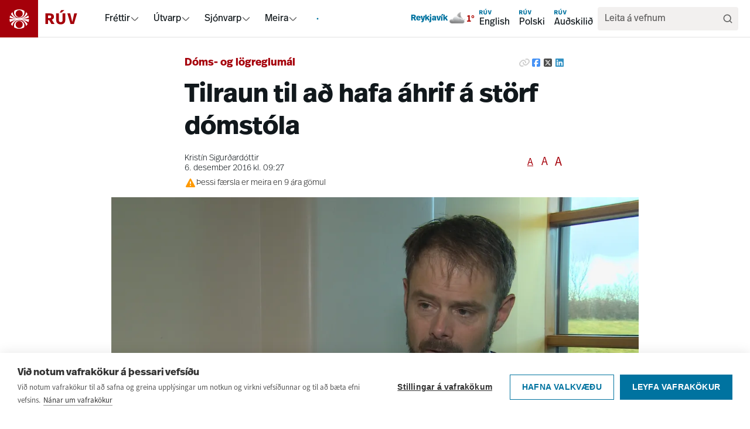

--- FILE ---
content_type: text/html; charset=utf-8
request_url: https://www.ruv.is/frettir/innlent/tilraun-til-ad-hafa-ahrif-a-storf-domstola
body_size: 6530
content:
<!DOCTYPE html><html><head><meta charSet="utf-8"/><meta name="viewport" content="width=device-width"/><meta name="next-head-count" content="2"/><link rel="preload" href="/_next/static/css/942948fdd4d623e6.css" as="style"/><link rel="stylesheet" href="/_next/static/css/942948fdd4d623e6.css" data-n-g=""/><noscript data-n-css=""></noscript><script defer="" nomodule="" src="/_next/static/chunks/polyfills-42372ed130431b0a.js"></script><script src="/_next/static/chunks/webpack-1f489695fa4c445b.js" defer=""></script><script src="/_next/static/chunks/framework-f30cbadcebab7629.js" defer=""></script><script src="/_next/static/chunks/main-21866ebbc7c94495.js" defer=""></script><script src="/_next/static/chunks/pages/_app-6055c673391ef76b.js" defer=""></script><script src="/_next/static/chunks/pages/frettir/%5Bslug%5D/%5BnewsId%5D-862bad7a76fe77c2.js" defer=""></script><script src="/_next/static/3OcSyO7tvif_yW1syoTMi/_buildManifest.js" defer=""></script><script src="/_next/static/3OcSyO7tvif_yW1syoTMi/_ssgManifest.js" defer=""></script></head><body><div id="__next"><a href="#main" class="font-real text-ruvOhf text-m z-100 border-ruvOhf text-nowrap absolute left-3 top-[15px] translate-y-[-100px] rounded-md border bg-white px-3 py-2 leading-none focus:translate-y-0 focus:outline-none">Hoppa í aðalefni</a><nav class="sticky top-0 z-10 hidden items-center justify-between bg-white pr-5  shadow-[inset_0_-1px_0_0_#E2E2E2] md:flex"><div class="flex items-stretch"><a class="pr-8" data-click-position="main-nav-root" data-k5a-pos="main-nav-root" aria-label="Fara á heimasíðu" href="/"><svg height="64" class="text-ruvOhf transition-colors duration-300" viewBox="0 0 133 63" fill="none" xmlns="http://www.w3.org/2000/svg"><g clip-path="url(#a)"><path d="M64 0H0v64h64z" fill="currentColor"></path><path d="m36.4646 32.1244 1.3371-.1354c3.6261-.3838 7.2068-1.1513 10.6742-2.2801h.0227v-.0451c-.1813-1.2417-.5213-2.4607-.9972-3.6346v-.0452l-.0453.0226c-2.8782 2.3027-6.1643 3.8829-9.7677 4.6956l-1.2918.2935 1.2691-.4289c3.5808-1.2191 6.6629-3.6798 8.6572-6.9306v-.0451c-.7025-1.1513-1.5637-2.2349-2.5382-3.1831l-.0453-.0451v.0677c-.6799 5.734-5.5524 10.0684-11.3768 10.0684s-5.6884-1.0836-7.8187-3.0702c-1.9717-1.8511-3.2408-4.3344-3.5354-7.0208v-.0677l-.068.0452c-.9745.9481-1.8357 2.0091-2.5609 3.183v.0452c2.0397 3.3411 5.2125 5.8469 8.9518 7.0434l1.2692.4063-1.3145-.2709c-3.7394-.7675-7.1388-2.3704-10.1076-4.7182h-.0454c-.4532 1.1514-.7705 2.3253-.9518 3.5443 0 .0226.0227.0452.0227.0452 3.4901 1.1513 7.0935 1.9188 10.7422 2.3026l1.3598.1355H16v.0451c0 1.7383.2946 3.4314.8385 5.0794v.0451l.0454-.0226c3.0821-1.8737 6.4362-3.183 9.9716-3.8377l.8839-.158-.8385.2935c-3.5581 1.2641-6.5723 3.7474-8.5213 6.9982v.0451c.7252 1.1739 1.6091 2.2801 2.6062 3.2508l.0454.0452v-.0677c.5892-5.8695 5.4617-10.2716 11.3994-10.2716s5.6884 1.0835 7.8187 3.0701c1.9943 1.8738 3.2634 4.3796 3.5581 7.0886v.0677l.068-.0451c.9971-.9708 1.8357-2.0544 2.5609-3.2283v-.0451c-1.9264-3.1605-4.9179-5.5986-8.3853-6.8628l-.8385-.3161.8838.1806c3.4674.6773 6.7762 1.9415 9.8131 3.7926h.0453c.5439-1.6254.8158-3.3185.8158-5.0342v-.0451H36.5552zm-4.1473-15.1026c3.2861 0 5.9603 2.6638 5.9603 5.9372s-2.6742 5.9372-5.9603 5.9372-5.9604-2.6638-5.9604-5.9372 2.6743-5.9372 5.9604-5.9372m0 12.7774c4.8045 0 8.7252-3.9055 8.7252-8.6914 0-4.7858-.204-2.1671-.6119-3.183-2.4476-1.3997-5.2578-2.1221-8.0907-2.1221-2.8328 0-5.643.745-8.0906 2.1221-.4079 1.0159-.6119 2.0769-.6119 3.183 0 4.7859 3.9207 8.6914 8.7252 8.6914m-.0453 17.3601c-3.2861 0-5.9604-2.6638-5.9604-5.9372 0-3.2733 2.6743-5.9372 5.9604-5.9372s5.9603 2.6639 5.9603 5.9372c0 3.2734-2.6742 5.9372-5.9603 5.9372m0-12.8c-4.8046 0-8.7252 3.9055-8.7252 8.6914s.2039 2.1672.6119 3.1831c.1133.0677.2266.1354.3626.2031 2.3569 1.2642 5.0311 1.9189 7.728 1.9189s5.6431-.745 8.0907-2.122c.4079-1.0159.6119-2.0995.6119-3.2057 0-4.7859-3.9207-8.6913-8.7252-8.6913" fill="#fff"></path></g><path d="M129.576 22.4735h-4.736l-3.354 14.3922-3.457-14.3922h-4.787l5.378 17.9897h5.658l5.3-17.9897zm-21.332-5.3983h-5.3l-2.637 4.035h3.252zm1.535 5.3983h-4.507v11.1544c0 2.365-.948 3.573-3.15 3.573-2.2011 0-3.1496-1.1058-3.1496-3.573V22.4735h-4.5317v11.179c0 4.1126 2.2792 7.2727 7.6553 7.2727 5.376 0 7.681-3.109 7.681-7.2727v-11.179zm-26.2474 3.5976c1.6394 0 2.5612.6929 2.5612 2.1585 0 1.6966-1.1017 2.2607-2.6879 2.2607h-2.6368v-4.4192h2.7656zm-7.2972-3.5976v17.9897h4.5316V33.91h1.9725l3.7386 6.5532h5.3513l-4.6604-7.2993c2.3548-.9259 3.5853-2.5959 3.5853-5.0365 0-3.2644-2.1769-5.6539-7.4261-5.6539z" fill="currentColor"></path><defs><clipPath id="a"><path fill="#fff" d="M0 0h64v63H0z"></path></clipPath></defs></svg></a><div class="flex items-center gap-6"><div role="menubar" aria-orientation="horizontal" class="flex h-full items-center"><div class="relative flex h-full items-center gap-1 px-3"><button role="menuitem" aria-expanded="false" aria-haspopup="menu" id=":R1j5l6:" class="h-full" aria-label="Í loftinu menu"><span class="flex items-center justify-center" aria-hidden="true"><svg width="20" height="20" viewBox="0 0 24 24" fill="none" style="color:#0073A0;display:block" xmlns="http://www.w3.org/2000/svg" aria-hidden="true" focusable="false"><style>
        @keyframes liveIconStep0 {
          0%, 100% { opacity: 1; }
        }

        @keyframes liveIconStep1 {
          0%, 15% { opacity: 0; }
          25%, 95% { opacity: 1; }
          100% { opacity: 0; }
        }

        @keyframes liveIconStep2 {
          0%, 50% { opacity: 0; }
          60%, 95% { opacity: 1; }
          100% { opacity: 0; }
        }

        .liveIcon__0 { animation: liveIconStep0 var(--dur) ease-in-out infinite; }
        .liveIcon__1 { animation: liveIconStep1 var(--dur) ease-in-out infinite; }
        .liveIcon__2 { animation: liveIconStep2 var(--dur) ease-in-out infinite; }

        @media (prefers-reduced-motion: reduce) {
          .liveIcon__0 { opacity: 1; }
          .liveIcon__1,
          .liveIcon__2 { opacity: 0; }
          .liveIcon__0,
          .liveIcon__1,
          .liveIcon__2 { animation: none !important; }
        }
      </style><g style="--dur:3000ms"><path class="liveIcon__0" d="M12 10.3047C11.0633 10.3047 10.3037 11.0643 10.3037 12.001C10.3037 12.9375 11.0633 13.6963 12 13.6963C12.9367 13.6963 13.6963 12.9375 13.6963 12.001C13.6963 11.0643 12.9367 10.3047 12 10.3047Z" fill="currentColor"></path><path class="liveIcon__1" d="M6.30371 12C6.30381 10.4275 6.94273 9.00258 7.97266 7.97266L8.46484 7.48047L9.44922 8.46484L8.95703 8.95703C8.17749 9.73658 7.69639 10.8115 7.69629 12C7.69629 13.1887 8.17741 14.2643 8.95703 15.0439L9.44922 15.5361L8.46484 16.5205L7.97266 16.0283C6.94264 14.9983 6.30371 13.5727 6.30371 12ZM16.3037 12C16.3036 10.8114 15.8226 9.73656 15.043 8.95703L14.5508 8.46484L15.5352 7.48047L16.0273 7.97266C17.0574 9.0026 17.6962 10.4275 17.6963 12C17.6963 13.5727 17.0575 14.9983 16.0273 16.0283L15.5352 16.5205L14.5508 15.5361L15.043 15.0439C15.8226 14.2644 16.3037 13.1887 16.3037 12Z" fill="currentColor"></path><path class="liveIcon__2" d="M2.30371 12.001C2.30371 9.32377 3.38977 6.89839 5.14355 5.14453L5.63574 4.65234L6.62012 5.63672L6.12793 6.12891C4.62453 7.63239 3.69629 9.70778 3.69629 12.001C3.69637 14.294 4.62471 16.3687 6.12793 17.8721L6.62012 18.3643L5.63574 19.3486L5.14355 18.8564C3.38996 17.1027 2.30379 14.678 2.30371 12.001ZM20.3037 12.001C20.3037 9.70778 19.3754 7.6324 17.8721 6.12891L17.3799 5.63672L18.3643 4.65234L18.8564 5.14453C20.6101 6.89838 21.6963 9.32375 21.6963 12.001C21.6962 14.678 20.61 17.1027 18.8564 18.8564L18.3643 19.3486L17.3799 18.3643L17.8721 17.8721C19.3752 16.3686 20.3036 14.294 20.3037 12.001Z" fill="currentColor"></path></g></svg></span></button></div></div></div></div><div class="flex items-center gap-6"><div class="hidden min-[930px]:block"></div><div class="fw:flex hidden gap-3"><a class="font-real flex flex-col items-start p-2" data-click-position="main-nav-en" data-k5a-pos="main-nav-en" href="/english"><svg height="12" viewBox="0 0 16 9" fill="none" xmlns="http://www.w3.org/2000/svg"><path d="M15.9994 2.54253H14.5788L13.5727 6.85935L12.536 2.54253H11.1001L12.7132 7.9384H14.4102L16 2.54253H15.9994ZM9.6011 0.92334H8.01134L7.22045 2.13359H8.19589L9.6011 0.92334ZM10.0615 2.54253H8.70966V5.8882C8.70966 6.59756 8.42518 6.9599 7.76488 6.9599C7.10457 6.9599 6.8201 6.62821 6.8201 5.8882V2.54253H5.46086V5.89556C5.46086 7.12911 6.14446 8.07696 7.75691 8.07696C9.36935 8.07696 10.0609 7.14444 10.0609 5.89556V2.54253H10.0615ZM2.18876 3.62158C2.68046 3.62158 2.95697 3.82942 2.95697 4.26901C2.95697 4.77788 2.62651 4.9471 2.15075 4.9471H1.35985V3.62158H2.18937H2.18876ZM0 2.54253V7.9384H1.35924V5.97281H1.95088L3.07223 7.9384H4.67732L3.27946 5.74903C3.98575 5.4713 4.35483 4.9704 4.35483 4.23836C4.35483 3.25924 3.70188 2.54253 2.12745 2.54253H0Z" fill="#0073A0"></path></svg><span>English</span></a><a class="font-real flex flex-col items-start p-2" data-click-position="main-nav-pl" data-k5a-pos="main-nav-pl" href="/polski"><svg height="12" viewBox="0 0 16 9" fill="none" xmlns="http://www.w3.org/2000/svg"><path d="M15.9994 2.54253H14.5788L13.5727 6.85935L12.536 2.54253H11.1001L12.7132 7.9384H14.4102L16 2.54253H15.9994ZM9.6011 0.92334H8.01134L7.22045 2.13359H8.19589L9.6011 0.92334ZM10.0615 2.54253H8.70966V5.8882C8.70966 6.59756 8.42518 6.9599 7.76488 6.9599C7.10457 6.9599 6.8201 6.62821 6.8201 5.8882V2.54253H5.46086V5.89556C5.46086 7.12911 6.14446 8.07696 7.75691 8.07696C9.36935 8.07696 10.0609 7.14444 10.0609 5.89556V2.54253H10.0615ZM2.18876 3.62158C2.68046 3.62158 2.95697 3.82942 2.95697 4.26901C2.95697 4.77788 2.62651 4.9471 2.15075 4.9471H1.35985V3.62158H2.18937H2.18876ZM0 2.54253V7.9384H1.35924V5.97281H1.95088L3.07223 7.9384H4.67732L3.27946 5.74903C3.98575 5.4713 4.35483 4.9704 4.35483 4.23836C4.35483 3.25924 3.70188 2.54253 2.12745 2.54253H0Z" fill="#0073A0"></path></svg><span>Polski</span></a><a class="font-real flex flex-col items-start p-2" data-click-position="main-nav-aud" data-k5a-pos="main-nav-aud" href="/audskilid"><svg height="12" viewBox="0 0 16 9" fill="none" xmlns="http://www.w3.org/2000/svg"><path d="M15.9994 2.54253H14.5788L13.5727 6.85935L12.536 2.54253H11.1001L12.7132 7.9384H14.4102L16 2.54253H15.9994ZM9.6011 0.92334H8.01134L7.22045 2.13359H8.19589L9.6011 0.92334ZM10.0615 2.54253H8.70966V5.8882C8.70966 6.59756 8.42518 6.9599 7.76488 6.9599C7.10457 6.9599 6.8201 6.62821 6.8201 5.8882V2.54253H5.46086V5.89556C5.46086 7.12911 6.14446 8.07696 7.75691 8.07696C9.36935 8.07696 10.0609 7.14444 10.0609 5.89556V2.54253H10.0615ZM2.18876 3.62158C2.68046 3.62158 2.95697 3.82942 2.95697 4.26901C2.95697 4.77788 2.62651 4.9471 2.15075 4.9471H1.35985V3.62158H2.18937H2.18876ZM0 2.54253V7.9384H1.35924V5.97281H1.95088L3.07223 7.9384H4.67732L3.27946 5.74903C3.98575 5.4713 4.35483 4.9704 4.35483 4.23836C4.35483 3.25924 3.70188 2.54253 2.12745 2.54253H0Z" fill="#0073A0"></path></svg><span>Auðskilið</span></a></div><div class="hidden xl:block"><div class="bg-navGray flex items-center gap-1 rounded p-2 pl-3"><input class="font-real w-full bg-transparent placeholder-black placeholder-opacity-60 " placeholder="Leita á vefnum" name="search" aria-label="Leita á síðunni" role="search" value=""/><button aria-label="Leita" type="button"><svg height="20" viewBox="0 0 20 20" fill="none" xmlns="http://www.w3.org/2000/svg"><path d="m16.6654 16.6668-3.2917-3.2916m1.625-4.20837c0 3.22167-2.6117 5.83337-5.83334 5.83337-3.22165 0-5.83333-2.6117-5.83333-5.83337 0-3.22166 2.61168-5.83333 5.83333-5.83333 3.22164 0 5.83334 2.61167 5.83334 5.83333Z" stroke="#646464" stroke-width="1.66667" stroke-linecap="round"></path></svg></button></div></div><div class="block xl:hidden"><a data-click-position="main-nav-leit" data-k5a-pos="main-nav-leit" aria-label="Leita" href="/leit"><svg height="24" viewBox="0 0 20 20" fill="none" xmlns="http://www.w3.org/2000/svg"><path d="m16.6654 16.6668-3.2917-3.2916m1.625-4.20837c0 3.22167-2.6117 5.83337-5.83334 5.83337-3.22165 0-5.83333-2.6117-5.83333-5.83337 0-3.22166 2.61168-5.83333 5.83333-5.83333 3.22164 0 5.83334 2.61167 5.83334 5.83333Z" stroke="#646464" stroke-width="1.66667" stroke-linecap="round"></path></svg></a></div></div></nav><nav style="--mobile-navbar-height:57px" class="pt-[var(--mobile-navbar-height)] md:hidden"><div class="fixed left-0 right-0 top-0 z-10 flex h-[var(--mobile-navbar-height)] items-center justify-between bg-white py-4 pr-5 shadow-[inset_0_-1px_0_0_#E2E2E2]"><a class="pr-8" aria-label="Fara á heimasíðu" href="/"><svg height="57" class="text-ruvOhf transition-colors duration-300" viewBox="0 0 133 63" fill="none" xmlns="http://www.w3.org/2000/svg"><g clip-path="url(#a)"><path d="M64 0H0v64h64z" fill="currentColor"></path><path d="m36.4646 32.1244 1.3371-.1354c3.6261-.3838 7.2068-1.1513 10.6742-2.2801h.0227v-.0451c-.1813-1.2417-.5213-2.4607-.9972-3.6346v-.0452l-.0453.0226c-2.8782 2.3027-6.1643 3.8829-9.7677 4.6956l-1.2918.2935 1.2691-.4289c3.5808-1.2191 6.6629-3.6798 8.6572-6.9306v-.0451c-.7025-1.1513-1.5637-2.2349-2.5382-3.1831l-.0453-.0451v.0677c-.6799 5.734-5.5524 10.0684-11.3768 10.0684s-5.6884-1.0836-7.8187-3.0702c-1.9717-1.8511-3.2408-4.3344-3.5354-7.0208v-.0677l-.068.0452c-.9745.9481-1.8357 2.0091-2.5609 3.183v.0452c2.0397 3.3411 5.2125 5.8469 8.9518 7.0434l1.2692.4063-1.3145-.2709c-3.7394-.7675-7.1388-2.3704-10.1076-4.7182h-.0454c-.4532 1.1514-.7705 2.3253-.9518 3.5443 0 .0226.0227.0452.0227.0452 3.4901 1.1513 7.0935 1.9188 10.7422 2.3026l1.3598.1355H16v.0451c0 1.7383.2946 3.4314.8385 5.0794v.0451l.0454-.0226c3.0821-1.8737 6.4362-3.183 9.9716-3.8377l.8839-.158-.8385.2935c-3.5581 1.2641-6.5723 3.7474-8.5213 6.9982v.0451c.7252 1.1739 1.6091 2.2801 2.6062 3.2508l.0454.0452v-.0677c.5892-5.8695 5.4617-10.2716 11.3994-10.2716s5.6884 1.0835 7.8187 3.0701c1.9943 1.8738 3.2634 4.3796 3.5581 7.0886v.0677l.068-.0451c.9971-.9708 1.8357-2.0544 2.5609-3.2283v-.0451c-1.9264-3.1605-4.9179-5.5986-8.3853-6.8628l-.8385-.3161.8838.1806c3.4674.6773 6.7762 1.9415 9.8131 3.7926h.0453c.5439-1.6254.8158-3.3185.8158-5.0342v-.0451H36.5552zm-4.1473-15.1026c3.2861 0 5.9603 2.6638 5.9603 5.9372s-2.6742 5.9372-5.9603 5.9372-5.9604-2.6638-5.9604-5.9372 2.6743-5.9372 5.9604-5.9372m0 12.7774c4.8045 0 8.7252-3.9055 8.7252-8.6914 0-4.7858-.204-2.1671-.6119-3.183-2.4476-1.3997-5.2578-2.1221-8.0907-2.1221-2.8328 0-5.643.745-8.0906 2.1221-.4079 1.0159-.6119 2.0769-.6119 3.183 0 4.7859 3.9207 8.6914 8.7252 8.6914m-.0453 17.3601c-3.2861 0-5.9604-2.6638-5.9604-5.9372 0-3.2733 2.6743-5.9372 5.9604-5.9372s5.9603 2.6639 5.9603 5.9372c0 3.2734-2.6742 5.9372-5.9603 5.9372m0-12.8c-4.8046 0-8.7252 3.9055-8.7252 8.6914s.2039 2.1672.6119 3.1831c.1133.0677.2266.1354.3626.2031 2.3569 1.2642 5.0311 1.9189 7.728 1.9189s5.6431-.745 8.0907-2.122c.4079-1.0159.6119-2.0995.6119-3.2057 0-4.7859-3.9207-8.6913-8.7252-8.6913" fill="#fff"></path></g><path d="M129.576 22.4735h-4.736l-3.354 14.3922-3.457-14.3922h-4.787l5.378 17.9897h5.658l5.3-17.9897zm-21.332-5.3983h-5.3l-2.637 4.035h3.252zm1.535 5.3983h-4.507v11.1544c0 2.365-.948 3.573-3.15 3.573-2.2011 0-3.1496-1.1058-3.1496-3.573V22.4735h-4.5317v11.179c0 4.1126 2.2792 7.2727 7.6553 7.2727 5.376 0 7.681-3.109 7.681-7.2727v-11.179zm-26.2474 3.5976c1.6394 0 2.5612.6929 2.5612 2.1585 0 1.6966-1.1017 2.2607-2.6879 2.2607h-2.6368v-4.4192h2.7656zm-7.2972-3.5976v17.9897h4.5316V33.91h1.9725l3.7386 6.5532h5.3513l-4.6604-7.2993c2.3548-.9259 3.5853-2.5959 3.5853-5.0365 0-3.2644-2.1769-5.6539-7.4261-5.6539z" fill="currentColor"></path><defs><clipPath id="a"><path fill="#fff" d="M0 0h64v63H0z"></path></clipPath></defs></svg></a><div class="flex items-center gap-4"><button><svg height="24" viewBox="0 0 20 20" fill="none" xmlns="http://www.w3.org/2000/svg"><path d="m16.6654 16.6668-3.2917-3.2916m1.625-4.20837c0 3.22167-2.6117 5.83337-5.83334 5.83337-3.22165 0-5.83333-2.6117-5.83333-5.83337 0-3.22166 2.61168-5.83333 5.83333-5.83333 3.22164 0 5.83334 2.61167 5.83334 5.83333Z" stroke="#646464" stroke-width="1.66667" stroke-linecap="round"></path></svg></button><div class="bg-borderGray h-4 w-px"></div><button class="flex items-center gap-2"><span class="font-real text-m leading-none">Valmynd</span><svg height="24" viewBox="0 0 25 24" fill="none" xmlns="http://www.w3.org/2000/svg"><path d="M3.91406 12H21.9141M3.91406 6H21.9141M3.91406 18H21.9141" stroke="#000" stroke-width="2" stroke-linecap="round" stroke-linejoin="round"></path></svg></button></div></div></nav><div class="z-1 flex min-h-screen w-full flex-col items-center gap-5 md:m-auto"></div><footer class="bg-spilarinn relative mt-12 items-center space-y-6 overflow-hidden text-white" title="Síðufótur"><svg height="48rem" viewBox="0 0 38.8 38.8" width="48rem" x="0px" xmlns="http://www.w3.org/2000/svg" xmlns:xlink="http://www.w3.org/1999/xlink" y="0px" class="z-1 absolute -top-24 left-1/3 self-start opacity-20 md:left-2/3" color="white" xml:space="preserve"><path d="M24.3,19.6l1.6-0.2c4.3-0.4,8.5-1.4,12.5-2.7l0,0l0,0c-0.2-1.5-0.6-2.9-1.2-4.3l0-0.1l0,0  c-3.4,2.7-7.3,4.6-11.5,5.5l-1.5,0.3l1.5-0.5c4.2-1.4,7.8-4.4,10.2-8.2l0,0l0,0c-0.8-1.4-1.8-2.6-3-3.8l-0.1-0.1l0,0.1  c-0.8,6.8-6.5,11.9-13.4,11.9c-3.4,0-6.7-1.3-9.2-3.6C7.9,11.9,6.4,9,6.1,5.8l0-0.1L6,5.8C4.9,6.9,3.8,8.2,3,9.5l0,0l0,0  c2.4,3.9,6.1,6.9,10.5,8.3l1.5,0.5l-1.5-0.3c-4.4-0.9-8.4-2.8-11.9-5.6l0,0l0,0.1c-0.5,1.3-0.9,2.8-1.1,4.2l0,0l0,0  c4.1,1.4,8.3,2.3,12.6,2.7l1.6,0.2H0.2v0c0,2,0.3,4.1,1,6l0,0l0,0c3.6-2.2,7.6-3.8,11.7-4.5l1-0.2l-1,0.4c-4.2,1.5-7.7,4.4-10,8.3  l0,0l0,0C3.8,31,4.9,32.3,6,33.4l0.1,0.1l0-0.1c0.7-6.9,6.4-12.1,13.4-12.1c3.4,0,6.7,1.3,9.2,3.6c2.4,2.2,3.8,5.2,4.2,8.4l0,0.1  l0.1-0.1c1.2-1.1,2.2-2.4,3-3.8l0,0l0,0c-2.3-3.7-5.8-6.6-9.9-8.1l-1-0.4l1,0.2c4.1,0.8,8,2.3,11.5,4.5l0,0l0,0c0.6-1.9,1-3.9,1-5.9  v0L24.3,19.6z M19.4,1.8c3.9,0,7,3.1,7,7c0,3.9-3.1,7-7,7c-3.9,0-7-3.1-7-7S15.6,1.8,19.4,1.8 M19.4,16.9c5.7,0,10.2-4.6,10.2-10.3  c0-1.3-0.2-2.5-0.7-3.7l0,0l0,0c-2.9-1.6-6.2-2.5-9.5-2.5c-3.3,0-6.6,0.9-9.5,2.5l0,0l0,0C9.4,4.1,9.2,5.3,9.2,6.6  C9.2,12.3,13.8,16.9,19.4,16.9 M19.4,37.3c-3.9,0-7-3.1-7-7c0-3.9,3.1-7,7-7c3.9,0,7,3.1,7,7C26.4,34.2,23.3,37.3,19.4,37.3   M19.4,22.3c-5.7,0-10.2,4.6-10.2,10.2c0,1.3,0.2,2.6,0.7,3.8l0,0l0,0c0.1,0.1,0.3,0.2,0.4,0.2c2.8,1.5,5.9,2.3,9.1,2.3  c3.3,0,6.6-0.9,9.5-2.5l0,0l0,0c0.5-1.2,0.7-2.5,0.7-3.8C29.7,26.9,25.1,22.3,19.4,22.3" fill="white"></path></svg><nav class="almost-full-screen-content max-w-90 lg:w-container-lg m-auto flex flex-col items-center gap-5 px-2 py-5 md:m-auto md:min-w-0"><div class="grid w-full grid-cols-2 md:grid-cols-5 md:gap-0"><div class="col-span-2 space-y-1 md:col-span-1"><a class="font-real flex gap-2 text-3xl font-bold" data-click-position="footer-nav-root" data-k5a-pos="footer-nav-root" href="/"><svg height="2rem" viewBox="0 0 38.8 38.8" width="2rem" x="0px" xmlns="http://www.w3.org/2000/svg" xmlns:xlink="http://www.w3.org/1999/xlink" y="0px" color="white" xml:space="preserve"><path d="M24.3,19.6l1.6-0.2c4.3-0.4,8.5-1.4,12.5-2.7l0,0l0,0c-0.2-1.5-0.6-2.9-1.2-4.3l0-0.1l0,0  c-3.4,2.7-7.3,4.6-11.5,5.5l-1.5,0.3l1.5-0.5c4.2-1.4,7.8-4.4,10.2-8.2l0,0l0,0c-0.8-1.4-1.8-2.6-3-3.8l-0.1-0.1l0,0.1  c-0.8,6.8-6.5,11.9-13.4,11.9c-3.4,0-6.7-1.3-9.2-3.6C7.9,11.9,6.4,9,6.1,5.8l0-0.1L6,5.8C4.9,6.9,3.8,8.2,3,9.5l0,0l0,0  c2.4,3.9,6.1,6.9,10.5,8.3l1.5,0.5l-1.5-0.3c-4.4-0.9-8.4-2.8-11.9-5.6l0,0l0,0.1c-0.5,1.3-0.9,2.8-1.1,4.2l0,0l0,0  c4.1,1.4,8.3,2.3,12.6,2.7l1.6,0.2H0.2v0c0,2,0.3,4.1,1,6l0,0l0,0c3.6-2.2,7.6-3.8,11.7-4.5l1-0.2l-1,0.4c-4.2,1.5-7.7,4.4-10,8.3  l0,0l0,0C3.8,31,4.9,32.3,6,33.4l0.1,0.1l0-0.1c0.7-6.9,6.4-12.1,13.4-12.1c3.4,0,6.7,1.3,9.2,3.6c2.4,2.2,3.8,5.2,4.2,8.4l0,0.1  l0.1-0.1c1.2-1.1,2.2-2.4,3-3.8l0,0l0,0c-2.3-3.7-5.8-6.6-9.9-8.1l-1-0.4l1,0.2c4.1,0.8,8,2.3,11.5,4.5l0,0l0,0c0.6-1.9,1-3.9,1-5.9  v0L24.3,19.6z M19.4,1.8c3.9,0,7,3.1,7,7c0,3.9-3.1,7-7,7c-3.9,0-7-3.1-7-7S15.6,1.8,19.4,1.8 M19.4,16.9c5.7,0,10.2-4.6,10.2-10.3  c0-1.3-0.2-2.5-0.7-3.7l0,0l0,0c-2.9-1.6-6.2-2.5-9.5-2.5c-3.3,0-6.6,0.9-9.5,2.5l0,0l0,0C9.4,4.1,9.2,5.3,9.2,6.6  C9.2,12.3,13.8,16.9,19.4,16.9 M19.4,37.3c-3.9,0-7-3.1-7-7c0-3.9,3.1-7,7-7c3.9,0,7,3.1,7,7C26.4,34.2,23.3,37.3,19.4,37.3   M19.4,22.3c-5.7,0-10.2,4.6-10.2,10.2c0,1.3,0.2,2.6,0.7,3.8l0,0l0,0c0.1,0.1,0.3,0.2,0.4,0.2c2.8,1.5,5.9,2.3,9.1,2.3  c3.3,0,6.6-0.9,9.5-2.5l0,0l0,0c0.5-1.2,0.7-2.5,0.7-3.8C29.7,26.9,25.1,22.3,19.4,22.3" fill="white"></path></svg>RÚV</a></div></div><div class="grid w-full grid-cols-2 gap-y-4 md:grid-cols-5"><div class="col-span-2 space-y-1 md:col-span-1"><p class="font-real text-base">Efstaleiti 1</p><p class="font-real text-base">103 Reykjavík</p><p class="font-real text-base">Sími: 515-3000</p><p class="font-real text-base">frá kl. 8.30 – 14.00</p></div><div class="z-100 col-span-2 mt-2 flex flex-col justify-center gap-5 md:col-span-5"><a aria-label="RÚV á Facebook" class="pointer self-end" href="https://www.facebook.com/RUVohf" data-click-position="footer-nav-social"><svg data-prefix="fab" data-icon="square-facebook" class="svg-inline--fa fa-square-facebook h-3 h-3" role="img" viewBox="0 0 448 512" aria-hidden="true"><path fill="currentColor" d="M64 32C28.7 32 0 60.7 0 96L0 416c0 35.3 28.7 64 64 64l98.2 0 0-145.8-52.8 0 0-78.2 52.8 0 0-33.7c0-87.1 39.4-127.5 125-127.5 16.2 0 44.2 3.2 55.7 6.4l0 70.8c-6-.6-16.5-1-29.6-1-42 0-58.2 15.9-58.2 57.2l0 27.8 83.6 0-14.4 78.2-69.3 0 0 145.8 129 0c35.3 0 64-28.7 64-64l0-320c0-35.3-28.7-64-64-64L64 32z"></path></svg></a><div class="grid grid-cols-5"><div class="col-span-2 col-start-3 flex w-full"><p class="w-fit self-center text-sm">© RÚV 2026</p></div><a aria-label="RÚV á Twitter" class="pointer justify-self-end" href="https://twitter.com/RUVohf" data-click-position="footer-nav-social"><svg data-prefix="fab" data-icon="square-x-twitter" class="svg-inline--fa fa-square-x-twitter h-3 h-3" role="img" viewBox="0 0 448 512" aria-hidden="true"><path fill="currentColor" d="M64 32C28.7 32 0 60.7 0 96L0 416c0 35.3 28.7 64 64 64l320 0c35.3 0 64-28.7 64-64l0-320c0-35.3-28.7-64-64-64L64 32zm297.1 84l-103.8 118.6 122.1 161.4-95.6 0-74.8-97.9-85.7 97.9-47.5 0 111-126.9-117.1-153.1 98 0 67.7 89.5 78.2-89.5 47.5 0zM323.3 367.6l-169.9-224.7-28.3 0 171.8 224.7 26.4 0z"></path></svg></a></div><a aria-label="RÚV á Instagram" class="pointer self-end" href="https://www.instagram.com/ruvgram/" data-click-position="footer-nav-social"><svg data-prefix="fab" data-icon="instagram" class="svg-inline--fa fa-instagram h-3 h-3" role="img" viewBox="0 0 448 512" aria-hidden="true"><path fill="currentColor" d="M224.3 141a115 115 0 1 0 -.6 230 115 115 0 1 0 .6-230zm-.6 40.4a74.6 74.6 0 1 1 .6 149.2 74.6 74.6 0 1 1 -.6-149.2zm93.4-45.1a26.8 26.8 0 1 1 53.6 0 26.8 26.8 0 1 1 -53.6 0zm129.7 27.2c-1.7-35.9-9.9-67.7-36.2-93.9-26.2-26.2-58-34.4-93.9-36.2-37-2.1-147.9-2.1-184.9 0-35.8 1.7-67.6 9.9-93.9 36.1s-34.4 58-36.2 93.9c-2.1 37-2.1 147.9 0 184.9 1.7 35.9 9.9 67.7 36.2 93.9s58 34.4 93.9 36.2c37 2.1 147.9 2.1 184.9 0 35.9-1.7 67.7-9.9 93.9-36.2 26.2-26.2 34.4-58 36.2-93.9 2.1-37 2.1-147.8 0-184.8zM399 388c-7.8 19.6-22.9 34.7-42.6 42.6-29.5 11.7-99.5 9-132.1 9s-102.7 2.6-132.1-9c-19.6-7.8-34.7-22.9-42.6-42.6-11.7-29.5-9-99.5-9-132.1s-2.6-102.7 9-132.1c7.8-19.6 22.9-34.7 42.6-42.6 29.5-11.7 99.5-9 132.1-9s102.7-2.6 132.1 9c19.6 7.8 34.7 22.9 42.6 42.6 11.7 29.5 9 99.5 9 132.1s2.7 102.7-9 132.1z"></path></svg></a></div></div></nav></footer></div><script id="__NEXT_DATA__" type="application/json">{"props":{"pageProps":{},"__N_SSG":true},"page":"/frettir/[slug]/[newsId]","query":{},"buildId":"3OcSyO7tvif_yW1syoTMi","isFallback":true,"gsp":true,"scriptLoader":[]}</script><script>(function(){function c(){var b=a.contentDocument||a.contentWindow.document;if(b){var d=b.createElement('script');d.innerHTML="window.__CF$cv$params={r:'9c1219444b272c38',t:'MTc2ODk0OTA4OQ=='};var a=document.createElement('script');a.src='/cdn-cgi/challenge-platform/scripts/jsd/main.js';document.getElementsByTagName('head')[0].appendChild(a);";b.getElementsByTagName('head')[0].appendChild(d)}}if(document.body){var a=document.createElement('iframe');a.height=1;a.width=1;a.style.position='absolute';a.style.top=0;a.style.left=0;a.style.border='none';a.style.visibility='hidden';document.body.appendChild(a);if('loading'!==document.readyState)c();else if(window.addEventListener)document.addEventListener('DOMContentLoaded',c);else{var e=document.onreadystatechange||function(){};document.onreadystatechange=function(b){e(b);'loading'!==document.readyState&&(document.onreadystatechange=e,c())}}}})();</script></body></html>

--- FILE ---
content_type: text/html; charset=utf-8
request_url: https://www.google.com/recaptcha/enterprise/anchor?ar=1&k=6LdoUGAjAAAAAFDfOm9ZNrmWSn3P_n2aN8e-gY8o&co=aHR0cHM6Ly93d3cucnV2LmlzOjQ0Mw..&hl=is&v=PoyoqOPhxBO7pBk68S4YbpHZ&size=invisible&anchor-ms=20000&execute-ms=30000&cb=jl9eiwkfyd32
body_size: 48863
content:
<!DOCTYPE HTML><html dir="ltr" lang="is"><head><meta http-equiv="Content-Type" content="text/html; charset=UTF-8">
<meta http-equiv="X-UA-Compatible" content="IE=edge">
<title>reCAPTCHA</title>
<style type="text/css">
/* cyrillic-ext */
@font-face {
  font-family: 'Roboto';
  font-style: normal;
  font-weight: 400;
  font-stretch: 100%;
  src: url(//fonts.gstatic.com/s/roboto/v48/KFO7CnqEu92Fr1ME7kSn66aGLdTylUAMa3GUBHMdazTgWw.woff2) format('woff2');
  unicode-range: U+0460-052F, U+1C80-1C8A, U+20B4, U+2DE0-2DFF, U+A640-A69F, U+FE2E-FE2F;
}
/* cyrillic */
@font-face {
  font-family: 'Roboto';
  font-style: normal;
  font-weight: 400;
  font-stretch: 100%;
  src: url(//fonts.gstatic.com/s/roboto/v48/KFO7CnqEu92Fr1ME7kSn66aGLdTylUAMa3iUBHMdazTgWw.woff2) format('woff2');
  unicode-range: U+0301, U+0400-045F, U+0490-0491, U+04B0-04B1, U+2116;
}
/* greek-ext */
@font-face {
  font-family: 'Roboto';
  font-style: normal;
  font-weight: 400;
  font-stretch: 100%;
  src: url(//fonts.gstatic.com/s/roboto/v48/KFO7CnqEu92Fr1ME7kSn66aGLdTylUAMa3CUBHMdazTgWw.woff2) format('woff2');
  unicode-range: U+1F00-1FFF;
}
/* greek */
@font-face {
  font-family: 'Roboto';
  font-style: normal;
  font-weight: 400;
  font-stretch: 100%;
  src: url(//fonts.gstatic.com/s/roboto/v48/KFO7CnqEu92Fr1ME7kSn66aGLdTylUAMa3-UBHMdazTgWw.woff2) format('woff2');
  unicode-range: U+0370-0377, U+037A-037F, U+0384-038A, U+038C, U+038E-03A1, U+03A3-03FF;
}
/* math */
@font-face {
  font-family: 'Roboto';
  font-style: normal;
  font-weight: 400;
  font-stretch: 100%;
  src: url(//fonts.gstatic.com/s/roboto/v48/KFO7CnqEu92Fr1ME7kSn66aGLdTylUAMawCUBHMdazTgWw.woff2) format('woff2');
  unicode-range: U+0302-0303, U+0305, U+0307-0308, U+0310, U+0312, U+0315, U+031A, U+0326-0327, U+032C, U+032F-0330, U+0332-0333, U+0338, U+033A, U+0346, U+034D, U+0391-03A1, U+03A3-03A9, U+03B1-03C9, U+03D1, U+03D5-03D6, U+03F0-03F1, U+03F4-03F5, U+2016-2017, U+2034-2038, U+203C, U+2040, U+2043, U+2047, U+2050, U+2057, U+205F, U+2070-2071, U+2074-208E, U+2090-209C, U+20D0-20DC, U+20E1, U+20E5-20EF, U+2100-2112, U+2114-2115, U+2117-2121, U+2123-214F, U+2190, U+2192, U+2194-21AE, U+21B0-21E5, U+21F1-21F2, U+21F4-2211, U+2213-2214, U+2216-22FF, U+2308-230B, U+2310, U+2319, U+231C-2321, U+2336-237A, U+237C, U+2395, U+239B-23B7, U+23D0, U+23DC-23E1, U+2474-2475, U+25AF, U+25B3, U+25B7, U+25BD, U+25C1, U+25CA, U+25CC, U+25FB, U+266D-266F, U+27C0-27FF, U+2900-2AFF, U+2B0E-2B11, U+2B30-2B4C, U+2BFE, U+3030, U+FF5B, U+FF5D, U+1D400-1D7FF, U+1EE00-1EEFF;
}
/* symbols */
@font-face {
  font-family: 'Roboto';
  font-style: normal;
  font-weight: 400;
  font-stretch: 100%;
  src: url(//fonts.gstatic.com/s/roboto/v48/KFO7CnqEu92Fr1ME7kSn66aGLdTylUAMaxKUBHMdazTgWw.woff2) format('woff2');
  unicode-range: U+0001-000C, U+000E-001F, U+007F-009F, U+20DD-20E0, U+20E2-20E4, U+2150-218F, U+2190, U+2192, U+2194-2199, U+21AF, U+21E6-21F0, U+21F3, U+2218-2219, U+2299, U+22C4-22C6, U+2300-243F, U+2440-244A, U+2460-24FF, U+25A0-27BF, U+2800-28FF, U+2921-2922, U+2981, U+29BF, U+29EB, U+2B00-2BFF, U+4DC0-4DFF, U+FFF9-FFFB, U+10140-1018E, U+10190-1019C, U+101A0, U+101D0-101FD, U+102E0-102FB, U+10E60-10E7E, U+1D2C0-1D2D3, U+1D2E0-1D37F, U+1F000-1F0FF, U+1F100-1F1AD, U+1F1E6-1F1FF, U+1F30D-1F30F, U+1F315, U+1F31C, U+1F31E, U+1F320-1F32C, U+1F336, U+1F378, U+1F37D, U+1F382, U+1F393-1F39F, U+1F3A7-1F3A8, U+1F3AC-1F3AF, U+1F3C2, U+1F3C4-1F3C6, U+1F3CA-1F3CE, U+1F3D4-1F3E0, U+1F3ED, U+1F3F1-1F3F3, U+1F3F5-1F3F7, U+1F408, U+1F415, U+1F41F, U+1F426, U+1F43F, U+1F441-1F442, U+1F444, U+1F446-1F449, U+1F44C-1F44E, U+1F453, U+1F46A, U+1F47D, U+1F4A3, U+1F4B0, U+1F4B3, U+1F4B9, U+1F4BB, U+1F4BF, U+1F4C8-1F4CB, U+1F4D6, U+1F4DA, U+1F4DF, U+1F4E3-1F4E6, U+1F4EA-1F4ED, U+1F4F7, U+1F4F9-1F4FB, U+1F4FD-1F4FE, U+1F503, U+1F507-1F50B, U+1F50D, U+1F512-1F513, U+1F53E-1F54A, U+1F54F-1F5FA, U+1F610, U+1F650-1F67F, U+1F687, U+1F68D, U+1F691, U+1F694, U+1F698, U+1F6AD, U+1F6B2, U+1F6B9-1F6BA, U+1F6BC, U+1F6C6-1F6CF, U+1F6D3-1F6D7, U+1F6E0-1F6EA, U+1F6F0-1F6F3, U+1F6F7-1F6FC, U+1F700-1F7FF, U+1F800-1F80B, U+1F810-1F847, U+1F850-1F859, U+1F860-1F887, U+1F890-1F8AD, U+1F8B0-1F8BB, U+1F8C0-1F8C1, U+1F900-1F90B, U+1F93B, U+1F946, U+1F984, U+1F996, U+1F9E9, U+1FA00-1FA6F, U+1FA70-1FA7C, U+1FA80-1FA89, U+1FA8F-1FAC6, U+1FACE-1FADC, U+1FADF-1FAE9, U+1FAF0-1FAF8, U+1FB00-1FBFF;
}
/* vietnamese */
@font-face {
  font-family: 'Roboto';
  font-style: normal;
  font-weight: 400;
  font-stretch: 100%;
  src: url(//fonts.gstatic.com/s/roboto/v48/KFO7CnqEu92Fr1ME7kSn66aGLdTylUAMa3OUBHMdazTgWw.woff2) format('woff2');
  unicode-range: U+0102-0103, U+0110-0111, U+0128-0129, U+0168-0169, U+01A0-01A1, U+01AF-01B0, U+0300-0301, U+0303-0304, U+0308-0309, U+0323, U+0329, U+1EA0-1EF9, U+20AB;
}
/* latin-ext */
@font-face {
  font-family: 'Roboto';
  font-style: normal;
  font-weight: 400;
  font-stretch: 100%;
  src: url(//fonts.gstatic.com/s/roboto/v48/KFO7CnqEu92Fr1ME7kSn66aGLdTylUAMa3KUBHMdazTgWw.woff2) format('woff2');
  unicode-range: U+0100-02BA, U+02BD-02C5, U+02C7-02CC, U+02CE-02D7, U+02DD-02FF, U+0304, U+0308, U+0329, U+1D00-1DBF, U+1E00-1E9F, U+1EF2-1EFF, U+2020, U+20A0-20AB, U+20AD-20C0, U+2113, U+2C60-2C7F, U+A720-A7FF;
}
/* latin */
@font-face {
  font-family: 'Roboto';
  font-style: normal;
  font-weight: 400;
  font-stretch: 100%;
  src: url(//fonts.gstatic.com/s/roboto/v48/KFO7CnqEu92Fr1ME7kSn66aGLdTylUAMa3yUBHMdazQ.woff2) format('woff2');
  unicode-range: U+0000-00FF, U+0131, U+0152-0153, U+02BB-02BC, U+02C6, U+02DA, U+02DC, U+0304, U+0308, U+0329, U+2000-206F, U+20AC, U+2122, U+2191, U+2193, U+2212, U+2215, U+FEFF, U+FFFD;
}
/* cyrillic-ext */
@font-face {
  font-family: 'Roboto';
  font-style: normal;
  font-weight: 500;
  font-stretch: 100%;
  src: url(//fonts.gstatic.com/s/roboto/v48/KFO7CnqEu92Fr1ME7kSn66aGLdTylUAMa3GUBHMdazTgWw.woff2) format('woff2');
  unicode-range: U+0460-052F, U+1C80-1C8A, U+20B4, U+2DE0-2DFF, U+A640-A69F, U+FE2E-FE2F;
}
/* cyrillic */
@font-face {
  font-family: 'Roboto';
  font-style: normal;
  font-weight: 500;
  font-stretch: 100%;
  src: url(//fonts.gstatic.com/s/roboto/v48/KFO7CnqEu92Fr1ME7kSn66aGLdTylUAMa3iUBHMdazTgWw.woff2) format('woff2');
  unicode-range: U+0301, U+0400-045F, U+0490-0491, U+04B0-04B1, U+2116;
}
/* greek-ext */
@font-face {
  font-family: 'Roboto';
  font-style: normal;
  font-weight: 500;
  font-stretch: 100%;
  src: url(//fonts.gstatic.com/s/roboto/v48/KFO7CnqEu92Fr1ME7kSn66aGLdTylUAMa3CUBHMdazTgWw.woff2) format('woff2');
  unicode-range: U+1F00-1FFF;
}
/* greek */
@font-face {
  font-family: 'Roboto';
  font-style: normal;
  font-weight: 500;
  font-stretch: 100%;
  src: url(//fonts.gstatic.com/s/roboto/v48/KFO7CnqEu92Fr1ME7kSn66aGLdTylUAMa3-UBHMdazTgWw.woff2) format('woff2');
  unicode-range: U+0370-0377, U+037A-037F, U+0384-038A, U+038C, U+038E-03A1, U+03A3-03FF;
}
/* math */
@font-face {
  font-family: 'Roboto';
  font-style: normal;
  font-weight: 500;
  font-stretch: 100%;
  src: url(//fonts.gstatic.com/s/roboto/v48/KFO7CnqEu92Fr1ME7kSn66aGLdTylUAMawCUBHMdazTgWw.woff2) format('woff2');
  unicode-range: U+0302-0303, U+0305, U+0307-0308, U+0310, U+0312, U+0315, U+031A, U+0326-0327, U+032C, U+032F-0330, U+0332-0333, U+0338, U+033A, U+0346, U+034D, U+0391-03A1, U+03A3-03A9, U+03B1-03C9, U+03D1, U+03D5-03D6, U+03F0-03F1, U+03F4-03F5, U+2016-2017, U+2034-2038, U+203C, U+2040, U+2043, U+2047, U+2050, U+2057, U+205F, U+2070-2071, U+2074-208E, U+2090-209C, U+20D0-20DC, U+20E1, U+20E5-20EF, U+2100-2112, U+2114-2115, U+2117-2121, U+2123-214F, U+2190, U+2192, U+2194-21AE, U+21B0-21E5, U+21F1-21F2, U+21F4-2211, U+2213-2214, U+2216-22FF, U+2308-230B, U+2310, U+2319, U+231C-2321, U+2336-237A, U+237C, U+2395, U+239B-23B7, U+23D0, U+23DC-23E1, U+2474-2475, U+25AF, U+25B3, U+25B7, U+25BD, U+25C1, U+25CA, U+25CC, U+25FB, U+266D-266F, U+27C0-27FF, U+2900-2AFF, U+2B0E-2B11, U+2B30-2B4C, U+2BFE, U+3030, U+FF5B, U+FF5D, U+1D400-1D7FF, U+1EE00-1EEFF;
}
/* symbols */
@font-face {
  font-family: 'Roboto';
  font-style: normal;
  font-weight: 500;
  font-stretch: 100%;
  src: url(//fonts.gstatic.com/s/roboto/v48/KFO7CnqEu92Fr1ME7kSn66aGLdTylUAMaxKUBHMdazTgWw.woff2) format('woff2');
  unicode-range: U+0001-000C, U+000E-001F, U+007F-009F, U+20DD-20E0, U+20E2-20E4, U+2150-218F, U+2190, U+2192, U+2194-2199, U+21AF, U+21E6-21F0, U+21F3, U+2218-2219, U+2299, U+22C4-22C6, U+2300-243F, U+2440-244A, U+2460-24FF, U+25A0-27BF, U+2800-28FF, U+2921-2922, U+2981, U+29BF, U+29EB, U+2B00-2BFF, U+4DC0-4DFF, U+FFF9-FFFB, U+10140-1018E, U+10190-1019C, U+101A0, U+101D0-101FD, U+102E0-102FB, U+10E60-10E7E, U+1D2C0-1D2D3, U+1D2E0-1D37F, U+1F000-1F0FF, U+1F100-1F1AD, U+1F1E6-1F1FF, U+1F30D-1F30F, U+1F315, U+1F31C, U+1F31E, U+1F320-1F32C, U+1F336, U+1F378, U+1F37D, U+1F382, U+1F393-1F39F, U+1F3A7-1F3A8, U+1F3AC-1F3AF, U+1F3C2, U+1F3C4-1F3C6, U+1F3CA-1F3CE, U+1F3D4-1F3E0, U+1F3ED, U+1F3F1-1F3F3, U+1F3F5-1F3F7, U+1F408, U+1F415, U+1F41F, U+1F426, U+1F43F, U+1F441-1F442, U+1F444, U+1F446-1F449, U+1F44C-1F44E, U+1F453, U+1F46A, U+1F47D, U+1F4A3, U+1F4B0, U+1F4B3, U+1F4B9, U+1F4BB, U+1F4BF, U+1F4C8-1F4CB, U+1F4D6, U+1F4DA, U+1F4DF, U+1F4E3-1F4E6, U+1F4EA-1F4ED, U+1F4F7, U+1F4F9-1F4FB, U+1F4FD-1F4FE, U+1F503, U+1F507-1F50B, U+1F50D, U+1F512-1F513, U+1F53E-1F54A, U+1F54F-1F5FA, U+1F610, U+1F650-1F67F, U+1F687, U+1F68D, U+1F691, U+1F694, U+1F698, U+1F6AD, U+1F6B2, U+1F6B9-1F6BA, U+1F6BC, U+1F6C6-1F6CF, U+1F6D3-1F6D7, U+1F6E0-1F6EA, U+1F6F0-1F6F3, U+1F6F7-1F6FC, U+1F700-1F7FF, U+1F800-1F80B, U+1F810-1F847, U+1F850-1F859, U+1F860-1F887, U+1F890-1F8AD, U+1F8B0-1F8BB, U+1F8C0-1F8C1, U+1F900-1F90B, U+1F93B, U+1F946, U+1F984, U+1F996, U+1F9E9, U+1FA00-1FA6F, U+1FA70-1FA7C, U+1FA80-1FA89, U+1FA8F-1FAC6, U+1FACE-1FADC, U+1FADF-1FAE9, U+1FAF0-1FAF8, U+1FB00-1FBFF;
}
/* vietnamese */
@font-face {
  font-family: 'Roboto';
  font-style: normal;
  font-weight: 500;
  font-stretch: 100%;
  src: url(//fonts.gstatic.com/s/roboto/v48/KFO7CnqEu92Fr1ME7kSn66aGLdTylUAMa3OUBHMdazTgWw.woff2) format('woff2');
  unicode-range: U+0102-0103, U+0110-0111, U+0128-0129, U+0168-0169, U+01A0-01A1, U+01AF-01B0, U+0300-0301, U+0303-0304, U+0308-0309, U+0323, U+0329, U+1EA0-1EF9, U+20AB;
}
/* latin-ext */
@font-face {
  font-family: 'Roboto';
  font-style: normal;
  font-weight: 500;
  font-stretch: 100%;
  src: url(//fonts.gstatic.com/s/roboto/v48/KFO7CnqEu92Fr1ME7kSn66aGLdTylUAMa3KUBHMdazTgWw.woff2) format('woff2');
  unicode-range: U+0100-02BA, U+02BD-02C5, U+02C7-02CC, U+02CE-02D7, U+02DD-02FF, U+0304, U+0308, U+0329, U+1D00-1DBF, U+1E00-1E9F, U+1EF2-1EFF, U+2020, U+20A0-20AB, U+20AD-20C0, U+2113, U+2C60-2C7F, U+A720-A7FF;
}
/* latin */
@font-face {
  font-family: 'Roboto';
  font-style: normal;
  font-weight: 500;
  font-stretch: 100%;
  src: url(//fonts.gstatic.com/s/roboto/v48/KFO7CnqEu92Fr1ME7kSn66aGLdTylUAMa3yUBHMdazQ.woff2) format('woff2');
  unicode-range: U+0000-00FF, U+0131, U+0152-0153, U+02BB-02BC, U+02C6, U+02DA, U+02DC, U+0304, U+0308, U+0329, U+2000-206F, U+20AC, U+2122, U+2191, U+2193, U+2212, U+2215, U+FEFF, U+FFFD;
}
/* cyrillic-ext */
@font-face {
  font-family: 'Roboto';
  font-style: normal;
  font-weight: 900;
  font-stretch: 100%;
  src: url(//fonts.gstatic.com/s/roboto/v48/KFO7CnqEu92Fr1ME7kSn66aGLdTylUAMa3GUBHMdazTgWw.woff2) format('woff2');
  unicode-range: U+0460-052F, U+1C80-1C8A, U+20B4, U+2DE0-2DFF, U+A640-A69F, U+FE2E-FE2F;
}
/* cyrillic */
@font-face {
  font-family: 'Roboto';
  font-style: normal;
  font-weight: 900;
  font-stretch: 100%;
  src: url(//fonts.gstatic.com/s/roboto/v48/KFO7CnqEu92Fr1ME7kSn66aGLdTylUAMa3iUBHMdazTgWw.woff2) format('woff2');
  unicode-range: U+0301, U+0400-045F, U+0490-0491, U+04B0-04B1, U+2116;
}
/* greek-ext */
@font-face {
  font-family: 'Roboto';
  font-style: normal;
  font-weight: 900;
  font-stretch: 100%;
  src: url(//fonts.gstatic.com/s/roboto/v48/KFO7CnqEu92Fr1ME7kSn66aGLdTylUAMa3CUBHMdazTgWw.woff2) format('woff2');
  unicode-range: U+1F00-1FFF;
}
/* greek */
@font-face {
  font-family: 'Roboto';
  font-style: normal;
  font-weight: 900;
  font-stretch: 100%;
  src: url(//fonts.gstatic.com/s/roboto/v48/KFO7CnqEu92Fr1ME7kSn66aGLdTylUAMa3-UBHMdazTgWw.woff2) format('woff2');
  unicode-range: U+0370-0377, U+037A-037F, U+0384-038A, U+038C, U+038E-03A1, U+03A3-03FF;
}
/* math */
@font-face {
  font-family: 'Roboto';
  font-style: normal;
  font-weight: 900;
  font-stretch: 100%;
  src: url(//fonts.gstatic.com/s/roboto/v48/KFO7CnqEu92Fr1ME7kSn66aGLdTylUAMawCUBHMdazTgWw.woff2) format('woff2');
  unicode-range: U+0302-0303, U+0305, U+0307-0308, U+0310, U+0312, U+0315, U+031A, U+0326-0327, U+032C, U+032F-0330, U+0332-0333, U+0338, U+033A, U+0346, U+034D, U+0391-03A1, U+03A3-03A9, U+03B1-03C9, U+03D1, U+03D5-03D6, U+03F0-03F1, U+03F4-03F5, U+2016-2017, U+2034-2038, U+203C, U+2040, U+2043, U+2047, U+2050, U+2057, U+205F, U+2070-2071, U+2074-208E, U+2090-209C, U+20D0-20DC, U+20E1, U+20E5-20EF, U+2100-2112, U+2114-2115, U+2117-2121, U+2123-214F, U+2190, U+2192, U+2194-21AE, U+21B0-21E5, U+21F1-21F2, U+21F4-2211, U+2213-2214, U+2216-22FF, U+2308-230B, U+2310, U+2319, U+231C-2321, U+2336-237A, U+237C, U+2395, U+239B-23B7, U+23D0, U+23DC-23E1, U+2474-2475, U+25AF, U+25B3, U+25B7, U+25BD, U+25C1, U+25CA, U+25CC, U+25FB, U+266D-266F, U+27C0-27FF, U+2900-2AFF, U+2B0E-2B11, U+2B30-2B4C, U+2BFE, U+3030, U+FF5B, U+FF5D, U+1D400-1D7FF, U+1EE00-1EEFF;
}
/* symbols */
@font-face {
  font-family: 'Roboto';
  font-style: normal;
  font-weight: 900;
  font-stretch: 100%;
  src: url(//fonts.gstatic.com/s/roboto/v48/KFO7CnqEu92Fr1ME7kSn66aGLdTylUAMaxKUBHMdazTgWw.woff2) format('woff2');
  unicode-range: U+0001-000C, U+000E-001F, U+007F-009F, U+20DD-20E0, U+20E2-20E4, U+2150-218F, U+2190, U+2192, U+2194-2199, U+21AF, U+21E6-21F0, U+21F3, U+2218-2219, U+2299, U+22C4-22C6, U+2300-243F, U+2440-244A, U+2460-24FF, U+25A0-27BF, U+2800-28FF, U+2921-2922, U+2981, U+29BF, U+29EB, U+2B00-2BFF, U+4DC0-4DFF, U+FFF9-FFFB, U+10140-1018E, U+10190-1019C, U+101A0, U+101D0-101FD, U+102E0-102FB, U+10E60-10E7E, U+1D2C0-1D2D3, U+1D2E0-1D37F, U+1F000-1F0FF, U+1F100-1F1AD, U+1F1E6-1F1FF, U+1F30D-1F30F, U+1F315, U+1F31C, U+1F31E, U+1F320-1F32C, U+1F336, U+1F378, U+1F37D, U+1F382, U+1F393-1F39F, U+1F3A7-1F3A8, U+1F3AC-1F3AF, U+1F3C2, U+1F3C4-1F3C6, U+1F3CA-1F3CE, U+1F3D4-1F3E0, U+1F3ED, U+1F3F1-1F3F3, U+1F3F5-1F3F7, U+1F408, U+1F415, U+1F41F, U+1F426, U+1F43F, U+1F441-1F442, U+1F444, U+1F446-1F449, U+1F44C-1F44E, U+1F453, U+1F46A, U+1F47D, U+1F4A3, U+1F4B0, U+1F4B3, U+1F4B9, U+1F4BB, U+1F4BF, U+1F4C8-1F4CB, U+1F4D6, U+1F4DA, U+1F4DF, U+1F4E3-1F4E6, U+1F4EA-1F4ED, U+1F4F7, U+1F4F9-1F4FB, U+1F4FD-1F4FE, U+1F503, U+1F507-1F50B, U+1F50D, U+1F512-1F513, U+1F53E-1F54A, U+1F54F-1F5FA, U+1F610, U+1F650-1F67F, U+1F687, U+1F68D, U+1F691, U+1F694, U+1F698, U+1F6AD, U+1F6B2, U+1F6B9-1F6BA, U+1F6BC, U+1F6C6-1F6CF, U+1F6D3-1F6D7, U+1F6E0-1F6EA, U+1F6F0-1F6F3, U+1F6F7-1F6FC, U+1F700-1F7FF, U+1F800-1F80B, U+1F810-1F847, U+1F850-1F859, U+1F860-1F887, U+1F890-1F8AD, U+1F8B0-1F8BB, U+1F8C0-1F8C1, U+1F900-1F90B, U+1F93B, U+1F946, U+1F984, U+1F996, U+1F9E9, U+1FA00-1FA6F, U+1FA70-1FA7C, U+1FA80-1FA89, U+1FA8F-1FAC6, U+1FACE-1FADC, U+1FADF-1FAE9, U+1FAF0-1FAF8, U+1FB00-1FBFF;
}
/* vietnamese */
@font-face {
  font-family: 'Roboto';
  font-style: normal;
  font-weight: 900;
  font-stretch: 100%;
  src: url(//fonts.gstatic.com/s/roboto/v48/KFO7CnqEu92Fr1ME7kSn66aGLdTylUAMa3OUBHMdazTgWw.woff2) format('woff2');
  unicode-range: U+0102-0103, U+0110-0111, U+0128-0129, U+0168-0169, U+01A0-01A1, U+01AF-01B0, U+0300-0301, U+0303-0304, U+0308-0309, U+0323, U+0329, U+1EA0-1EF9, U+20AB;
}
/* latin-ext */
@font-face {
  font-family: 'Roboto';
  font-style: normal;
  font-weight: 900;
  font-stretch: 100%;
  src: url(//fonts.gstatic.com/s/roboto/v48/KFO7CnqEu92Fr1ME7kSn66aGLdTylUAMa3KUBHMdazTgWw.woff2) format('woff2');
  unicode-range: U+0100-02BA, U+02BD-02C5, U+02C7-02CC, U+02CE-02D7, U+02DD-02FF, U+0304, U+0308, U+0329, U+1D00-1DBF, U+1E00-1E9F, U+1EF2-1EFF, U+2020, U+20A0-20AB, U+20AD-20C0, U+2113, U+2C60-2C7F, U+A720-A7FF;
}
/* latin */
@font-face {
  font-family: 'Roboto';
  font-style: normal;
  font-weight: 900;
  font-stretch: 100%;
  src: url(//fonts.gstatic.com/s/roboto/v48/KFO7CnqEu92Fr1ME7kSn66aGLdTylUAMa3yUBHMdazQ.woff2) format('woff2');
  unicode-range: U+0000-00FF, U+0131, U+0152-0153, U+02BB-02BC, U+02C6, U+02DA, U+02DC, U+0304, U+0308, U+0329, U+2000-206F, U+20AC, U+2122, U+2191, U+2193, U+2212, U+2215, U+FEFF, U+FFFD;
}

</style>
<link rel="stylesheet" type="text/css" href="https://www.gstatic.com/recaptcha/releases/PoyoqOPhxBO7pBk68S4YbpHZ/styles__ltr.css">
<script nonce="OFYopT8OxLouuFlmlaeTzQ" type="text/javascript">window['__recaptcha_api'] = 'https://www.google.com/recaptcha/enterprise/';</script>
<script type="text/javascript" src="https://www.gstatic.com/recaptcha/releases/PoyoqOPhxBO7pBk68S4YbpHZ/recaptcha__is.js" nonce="OFYopT8OxLouuFlmlaeTzQ">
      
    </script></head>
<body><div id="rc-anchor-alert" class="rc-anchor-alert"></div>
<input type="hidden" id="recaptcha-token" value="[base64]">
<script type="text/javascript" nonce="OFYopT8OxLouuFlmlaeTzQ">
      recaptcha.anchor.Main.init("[\x22ainput\x22,[\x22bgdata\x22,\x22\x22,\[base64]/[base64]/[base64]/bmV3IHJbeF0oY1swXSk6RT09Mj9uZXcgclt4XShjWzBdLGNbMV0pOkU9PTM/bmV3IHJbeF0oY1swXSxjWzFdLGNbMl0pOkU9PTQ/[base64]/[base64]/[base64]/[base64]/[base64]/[base64]/[base64]/[base64]\x22,\[base64]\x22,\x22wqwmwrk8w7JARsO5chBUCioWw6DDvw/DssO+BjAGSmkow43Cvk1JXV5BD0jDiVjCqhcydGcMwrbDi3bCiSxPc2IUWGM8BMK9w5obYQPClsKUwrEnwooyRMOPPMK9ChJ6EsO4wox4wrlOw5DCksOpXsOEJ0bDh8O5FMK/[base64]/[base64]/[base64]/DtsK/NsK0w4bCisKOwr7CuQ4VBcKEcHxOw5pAwr5KwqYgw7pzw4/DgE4DG8OmwqJMw4hCJVAdwo/DqC/DicK/[base64]/CuXYpalfDvMKyT8ONwo4swoFMIyJ6w4/Cs8KiFMKdwopkwqHCtMK0dsOaSCwWwrw8YMKFwq7CmR7Cn8OiccOGaEDDp3d9OsOUwpMPw5fDh8OKEn5cJXd/wqR2wo0GD8K9w6cNwpXDhH9zwpnCnnZkwpHCji9gV8Otw4bDv8Kzw6/DggpNC2rCvcOYXhBHYsK3BA7Ci3vCmMOIanTCjgQBKWHDuSTCmsOjwpTDg8ONH0LCjig1wp7DpSshwrzCoMKrwpxdwrzDsCNsRxrDpcOCw7d7KMO7wrLDjmzDp8OCUjTChVVhwpjClsKlwqsUwpgEP8KnMX9fXMK2wrsBRsOXVMOzwq7Cm8O3w7/DtEkRE8KnVMKTYTHCoGBiwqkvwqguaMOJwpDCuhnCpkZ8Y8K8SMKNwok9O24zJiEGfcKUwrHCviDCisKXw4/[base64]/DsDXCmTrDoMKTwqxeMiY6DcKaR0luw68Qw4pbfMKqw5NpeF3Dm8O4w7/[base64]/Dh1XCvcKUPmAZUyfDp37Csm0hc01+fnjDkDrDvlfDn8O1WRUJWsKXwq7DuXPDiwPCpsK+w6zCosKAwrxxw44yJ0TDv1LCjx3DvBTDuyDCnsODHsKfV8Kzw77Dl30qYl/[base64]/[base64]/FMOOwrcmHHEdZMOhY8KTwqocacKzw5TDsnMAGCrCmRl4wogcwoPCnH7DkAFyw4hUwoLCun7CvcKNWMKswpjCpBJewr/[base64]/Dn0NDw4zCmcKmPiJlDSIXbcOIEWTCgURYWwovAWfDozfDpcK0LEUUw6hSNMO3IsKqZ8Ohwqx/wp/DpQIGBFXDpzBHSmEUw6N7aw3CsMK1ICfCnH1UwoUTPSsDw6vDhsONw5zCsMO4w5Isw7zDgQNewoPDj8Klw7TCnMOpbzd1IsOtfxnCl8K4WcOJHXTDhAAvw4nCh8O8w7jDisKFw4wDXMOqAjPCucOrwroDwrbCqw/DpMORWMOmIMOHAMK1X0JYw79IAsO0IkHDjcKRfjLDrT/DuzRsYMOSw7tRwoZ1wqZ+w69OwrFAw41YIHInw55Vw6hHfE7DsMKmMMKIdcKkDsKFUsOUbGbDuwgzw5JMdw7Cn8OmCHYEW8KqWjzCscOfYMOMwrDDk8O0bSXDsMKLPD/CqMKnw5XCosOmwp46ccK8wqs2JA7CtivCrBjDusOLTMKSAMOGeRV9wo7DvjZZwrHChQVVBMOmw489BH0iwrfDnMO7IcK/DgkGU3HDisKqw7xxw5/DpEbCg0fChCfDqWd8woDDpMO1w6sCK8Oow63CrcKbw7suc8KGwo/DpcKYbcOKIcONw51cSy1Bw4rDjUrCisKxf8OHw7FQwpxvJcKldsOEwqtgw7I2VifDnjFIw6TCkQcEw5sHZi/CmMKxwpXCuljCmBdlfMK9TCjCvMKEwr3CgcOhwp/[base64]/DiMK9LcKlwrbCuMO0wodiw7BMUxPCrMKoOB1awoHCusOiwoHCtMKMwoRQwq7DhMOBwp01w77CkMOFwrvCuMOxWhIGVQnDm8K4B8KsRD/DmAI1MQTChD51w7vCmGvClMOEwrYhwqAXWmF+d8Klw7dyCn1fw7fCv2sUwo3Di8OXbWYvwo44wo7Di8OaMMK/w5jDqmkXw7XDqMO3F1bCsMKdw4DCgh4BDn1yw5NTD8KNVT3CnTnDrsK9C8OeA8O4wr/DugHCtcOzccKJwpPDusKHIcOLwp5Mw7fDjlR6fMKwwrMXPSbDoWnDpMKqwpHDi8O5w51CwrrCkH9hZsOuw7xLwoZSw6wmw5fCjcKJG8K8wpXDr8O9XGQuEyXDvFFSAsKNwrI/cEEcY2DDgkLCtMK/[base64]/DisOYwojDkiM0wpTCpsOLw5wVw77Dk8KZNcONPgZowrTClz3DmRkew7TCljdAwpPDv8K9bw5FMMO6LEhQf2XCucK6WcKjw67DmMOzZQ4Nwr9ZXcKrVsOxVcO/C8OHSsOPwojDncOACkjCjRJ8w43Cv8KicsKhw7tow57DjMOdODFGb8OPw73Cn8OCTxYeXMO2w55fwrjCrkfDgMOsw7BFCsKaPcOOGcKDw6/DoMOzAjRgw6ghwrNcwp/CtwnClMOeCsK+w6PDhQ9Ywpxzwpoww48YwqDDjGTDjUzCpE1pw6rCjsOLwqfDsw3Cs8K/w5PCumHCgyDDoHvDtsO0AGrDmEHDjMOWwr3Co8KgCMK1TcKMNMO9OsKvwpXCqcOaw5bCkmILPSEETHVvbsKuLsOYw5zDvsObwoR5wq3Dk3AZYMKQVwJiPMOJfnFTw6QRwrElLsK4fsOyBsK/f8OfBcKKw4ARdFPDmcO3w6wtUMK6wpVGw5LCk0/CpcOUw5TCi8Kbw7vDrcOUw5BMwrpXecOwwrYJWC/DocKaKcKJwqUtw6bCpF3DkMKaw4nDpHzCjsKLbTUNw6rDhDcvVSVeXzRiSB5iw4/Dn2N9KMOjYcKPVicnRsOHwqDCgxMXVELDklpcX0ZyACbDhiXDszLClVzCm8KhLsOidMKdT8KLPMOCTE00HQNmdMKWPH0WwrLCucK2ecKnwpotw6wXw7PCm8Ojwppmw4/Du2bCncOYEcKVwqBELwoOHzvCgTQHXCbDmxrCiGgCwoMxw7zCrD8YFsKLEsOqUMK5w4fDgHF6EF7CusOqwpkEw4EmwpPDkcKDwptXXXsHNMKZVMK3wrtOw6xrwoMuasKAwotEwqxWwq1Nw4fDs8OXOMOpUVBYw7zDs8ORKsOCGTjCkcOOw5/DvcKowoIgcMKZwrTCgH3Dr8K7woHCgcOtbMOewoTCkMK/N8KDwo7DksOeXMOEwo9sM8K2wrrCl8OxKsKDMsKsDRDDqXUIw5t+w7TDtcK3GsKNw6HDklZZwqLChcK2wpJoeTbChsOfVsK4wrHCoHzCshhhwpwvwqUlw5tKDSDCoVkkwpnCi8KPQsKQPlbCgcKywoMWw7LDhwxPwrdiZzDDpFbCvGI/wpgXwrxWw751Vm/[base64]/C3nCqcOgw4LDicOnw7bDrMOewpsUw5nCpcKnYMKuT8KNHBHDuQPCjcKpbj7CgcOEwqPDl8OvRXMwaHEYw5gWwqFLw4AUwogOOxDCk2rDi2DCvH88CMOdOBhnwr8kwp3DlRfCssO3wqhGQ8K4SgHDjhnCnsK9RlzCnkHCgxg1ZcOzWHgFcFPDksO+w5oVwqw6dsO0w5/Ck1bDhMOZwptxwqTCtUjDoxc9My/[base64]/DlsKWEcK6R8Krwqwtw4vCkWsnw7LDlMKRw6fDjAHDtcK6SsKbXXRsDBstVSVdw4ptIMKlGsONwpbCjsOLw5PDpnDDpcK0KjfCqHrCu8Kfw4IxRWQ/w6dewoNZwpfCtcKKwp3Dh8KXIMOOSV5Dw5I3wrhWw4IIw7LDgcKGUjfCq8KBRmrCjBDDgw7DmMO5wpLChsODd8KCRsOew6MVEsOVLcK0w7ssOlbDvWXDucOTw7HDn1QyFMKuw4o2VncPbwUwwrXCl2DCo0QEI0PDpXrCgcKzw63DvcOHw5/DtUhOwpzDhnHCssO8w5LDjmJBw7lgBMOJw5TCpx8pw47DlMKHwocvw4LDhCvDhgzDhTLCksONwp3CuT3DlsKEIsOgSgPCs8O/[base64]/w68Yw7AQN8KHw4Ajwq94w7nCmk1zwoDCusKCc3DCmEpQNRhXwqx/ZsO/bjRCwp5Kw4DDrcK+IsKiXMKibDTDkcOpf2nCosOtBXQ2McOCw7zDn3/Dg3UxFcKPTH/[base64]/ChcK4wqLDh8K8IQQgWy1uw4A8wrwAwrDDlcKGewrCqsObw6lVE2Anw5huwpvCq8Kgw7saIcOHwqDChhbDgCZrNsOKwr0+CsKwbhPDs8K6wp1gwq/Cl8KxWDjDssOXwpYiw6kTw53CuAdwfMK7PW9pAmjClcK0EjELwrLDqsK4FMOgw5jChDQ8H8KYcMKewr3CuCoNRlTCrSVrWsKFTMKAw6d1DSbCpsOYJTJpcCZ5ez9HMsOlFEvDpBzDs24Ewp7DrlZ8wptnwr7CrEfDrjY5KUzDu8OsaE/DlFEpw4bDhCLCq8O2fMKTMQxTw7DDvGzDoVcBwo/DvMOTd8KJUsKSwoLDisObQ2JaHWnCr8O4OTXDg8KfFsKnXsKXSnzDuG9jwpDDsAvCnR7Dlj8AwoHDq8KjworDimJFQ8OQw5QKMSQjwrpNw74EI8Otw5sLwqwXIldwwogDSsKhw5zDgMOzw6MibMO6w7bDkMKawpZ/[base64]/[base64]/w610XcKLw7oULsKfJMKbKSLDhMONaQd2w6XDnsOoRAtdKy7Dk8Kww79LFG8iw74xw7XDpcKbeMKjw7wbw6zClEDDr8KZw4HDvMORVsKaVsOlw4bCmcKGSMKcQsKQwobDujLDp2HCoGxUDCjDpMKCwoHDnivCksOcwoJFw6PChEwOwoTDuQgkZ8KafGHDsV/DnzrDnw7ClMKnw5QdTcKxV8OKOMKDBsOowrPCp8K+w4tMw7Z+w4NmVz/DjUrDm8ONQcOvw4UWw5zDqUnCicOkImoRFMOrNMKVIV3DtsKdOjQdasONwp5NTHbDg00Vw50bdMKDH3U2wp3DjlDDj8OwwoZmC8OnworCkm8/w65eVMOzMhTCgn3DuFwLTSDCjcOEw7HDtAYEaUcRPcKVwpB2wrtew5vDq3JxAQDCjgPDkMKfQzDDhMKwwqRuw7gCwpMswqFCQ8K8LmcALsOmwrDCm1Iww5nDoMOQwpNmXsKtBsOswplSwr/CgFbCrMKWw4zDmsOuw4t7w5zDr8K1RDFrw7vCq8K1w600VsOySRYcw4B5f2nDi8OEwpBeWsOGcydfw5rCjnt4WWlcW8OLwqbDkgZYwrgLIMKAJMOZw47DmxjCsnPCgsOHVcK2EivCqMOpwoPCoGwkwrR/w5MeJsKEwpMffjfCsRUSWAwRVcKBwr7CtT51XEdMwpPCpcKXSMOHworDpHXDm1vDt8KXwpwGHwZ8w6wmJ8KqGsO0w6vDgn8cRMK0wphpb8Ofwq/DrgnDoHPChwYHT8Oqwpw8wp0EwqR7QQTCssOqBiQ3DcOAD3kkwrtQDUrCp8K/[base64]/[base64]/wqvDusKrw743VUrDv8OZABFZAsO/XsOJWw3CvG/CqMO3w74MNEHCvFVgwo8BC8OGXnpdwrrCh8O2L8KawprClgpYB8KuYXcBfcOrXz7DmcKaaXrCisKIwqVYSsKUw6/DusKqYUUHbxPCmVk7ScK0QhbCtsOwwpPCicOyFMKGwoNPUcKVXMK1WGMYLGPDskxjw4IxwrrDp8ODEMOkW8OQWWctUzDCgAoFwoXCnHLDjQ9Ddnodw4pZcMOgw78ZQVvDl8OgecOjEMObN8KdZn5HYF/DnkTDvcOfIMKEc8O4w4nCrgvCtcKnUysKLH7ChsKFXxsPNEQlIMKOw6HDsgnDthnDuAkuwqc5wrXDnR/[base64]/CoQU+IsK/NcKMw7bDlcORwprDmcObwpcUYMOJwp7DpsKOQcOgw6U8MsKTw6nCrsKKdMKuChPCtUTDiMOzw6ZrYE8EaMKUw5DClcKywrFfw5BUw6QmwpggwoUKw690BcKkI0s7w6/CpMOJwovChsK9QQU/[base64]/HcOfYsOIwr3Ds1HDoiZTworCvcOqwoFcwq90wqfDscOKYgzCn0BfIxfCrxfCv1PCrXdUfTnDqcKndyFWwqfDmlrDrMO2LcKJPlFuc8O9TcK3w6/[base64]/[base64]/CjWrDqcKqUsKbIHl0w7ZBKADDicKKwrBtS8OcLcO8wo7DlDjDuArDlgcfLcKSMMOTwoXDoCDDgntadT3CkkI1w75vw7Rvw7LCnkvDm8ObDSXDp8ORw6toG8KswpDDlkPCjMK1wrkkw6RfYcKgC8OAHcKAYcKRPMKhfgzCmkTChcK/w4PDuTzCjR8Zw4hNF1LDo8Kxw5zDlMOSSRLDpzHDg8K2w6bDrWxXQMOvw45two/Cgn/DsMKbwrkMwowBciPDiR0gdx/DmcO6RcOYGMKTw6LDkjJ1SsO0wqsBw57CkUgmYsOXwrgRwqfDvcKewqhvwr0oYAp1w7oTLi7CjsK4wrU/w4LDiDoOwpczTCdKcRLCilp4wpzDkcKId8OCCMO2TwjCisKqw7PDosKOw6xMwoxJEX/DpzbDjE5Pw5DDik0eBVLDrUNPWTIaw6jDqcOsw7ZJw7PDlsO0UcO2RcKmHsOSZkh8woPCgiLDng7CpzfCkEjCj8KFDMO0TEkRC2JMFsO+wpBkw5BSAMKswo/[base64]/CpMOWNGI9HzEQw6PCpFLCmR/CjsKYw6rDvwAVw5htw5s+IMOsw4TDvyNnwqULAWl4w5UNLsOsLB7DqRwiw4cew7LDjGllMxhnwpQIF8KBNFJmA8Kpc8KIPlFow6LDnsK9woxTIWXCj2fCsEnDrXUaExPCqzPCjcK8KcOlwq46TDw6w6QBFRnCphp7fgEPEBxqWhoowrkNw6I2w5IYKcKHEsOyXx/CqwJ6bCrClcO6wpbCjsOzwpUiK8O8C0TDrFvChkYOwp1aRMOaaAFUwq0IwrHDvMORwqx0VW54w7c4QVjDvcKDRi0XSE5bYmNPbmlYwpF0wpLCrCo/w6RTw4QWwocDw6UNw60fwrsow7PCtBHCvTdHw7HCgG10CQI0X2caw4RQbGwdUTTCscO9w7LCkjvCikrCkwPCq2lrLGNoJsKWwrvDthZ6SMOqwqdVwozDqMO5w5xgwqIfOcOCHMOpeQvDtMOFw58pCMOXw5ZswoTDnQ3DrsO6fA3Cr3F1axrCncK/R8Orw4YTw7vDiMOuw4zClcKEIsOdw5p4w6HCoDvChcOywonDmsK8wq1vwr5/RGxDwp0dLsO2OsOUwokUwoHClMO6w6MXARjDhcO2w4nCqRzDk8K2HcOZw5vDlsO+w5bDuMKLw6nChBI4JlkQKsOdSQjDiwDCkWsKc3gRCcOewp/DusK6YMK8w5wgA8KXNsO5wqULwqYoeMKVw6UVw53CuWAOd0U2wofDr1rDlcKiHHbChMO3wqwuw4nCpxnDmB0+w4sCH8KVwr8DwrY7KHTCrcKhw7V3wonDvDrCtFl8BGzDlcOoMSQVwoc/w7JNbznDoDbDpMKSw5Atw7bDm1syw6sqw55AOGDCo8Kfwrwcwps4wq5Rw7dhwoh6wqs2Ry0dw5DCjC3DucOSwpjDjUUGMcKpw47DmcKAbFISAizCjsKsajPDt8O/R8OYwpfCigFQPsK9wosHAcOpw5pRb8KKCMKAAEBwwqnDrcKiwojCiBcNwoxfwrPCsSTDs8KcS3B1w4Nzw4NOOR3DkMOFTXrCoBsIwpxcw5NdbcKpSiMxw5rCqcO2GsKpw4oHw753cnMteDTCqX0BGMOOTzbDm8OFTMKSU0o3cMOZAsOuwoPDnT/DucOuwrg3w656OVh5w53CtBIZbMO5woozwqfCocKbN0sdw5rDkBViwq3DmTlpD3zCtnfDmcKwRkNiw5vDvcOsw5svwqHDtn7CqkHCjUfDpFsHIiDCicKHw61zBMKAMC5Yw7Eww6kNw7vDsksvQcOaw5fDpcKYwpjDisKDDsKabMOPLMO6T8KERcK0w4/CpsKyV8KIeDBbwo3Ck8OiRcKDGsOTfhPDliPCh8K/wpzDtMOtGwBHw7XDicOVwqk9w7fCrcO7w5rDp8K7f1XCihbDtzHDsVnDsMKnM0zCj2w7f8KHw4w5PcKaZsOtw49Bw7/DtVXCiTofwrLDmcKFw4QHQcKvGDUEPMOLGV/CtgrDjsOaNhcOZ8KaHDgFwpBKY3LDvFoQMHjCvMOMwrUCRGHCpwrCok/Dow0zw4J9w6LDt8OGwqzCj8Kpw7bDn0jChsKgGBLDucOeO8K1wq8FFMKsSsOiw44gw4obLD/DqCvDlVwrfsOQHVjCrk/Dl3MiXTBcw5s1w4YTwpU9w73DglPCi8OMw4YubMKFfULClFIwwqHDlcOpb2tPX8OZPsOeekLDn8KnL31Ew7k6GMKCT8KMFFp+K8OFw4TDkX9fwp87woDDl2HDog7CoQhVQGzCj8KRwqTCrcKqNU3CgsOSEgRsByE9w4XDl8O1fsKVCxrCiMOGIz9ZZiw/w503R8OTwobCk8KFw5hXdcO1Y2Ysw4bDnBYGcsOowrXCvlN7RApowqjDjsOWEMK2w7/CtRAmPsKYYQ/DiFLCulMfw6YpE8OUYcO3w7vCnTrDgVcAM8OXwrZrTMO1w6bDpsKwwo5gIWsUw5PCtcO2alNTRBHDkkkJSMKbU8KaDHVrw4jDhQLDkcKge8OGWsKZH8KKecK0MMK0wrVtwqk4fTzDoVgfFGjDpBPDjDcOwoEABwFtewdZMy/Cg8OOc8KOGcOCw5rDgXzDuBXDiMOHw5rDtGJAw53CisOcw4sAF8KKQ8OJwo7ClBzChA/DnD8oZcO1bVfCu05xHMKCw7gdw6h9RsK1YxEDw5TChiB0YAdAw7DDi8KdLjLCicOKwp/DtMOCw5EWX1l/[base64]/Cvndkw5QDwo7DhWRLCGjDv33Cv8KIwqx6w5tsQMKHw7DDiCDDt8KXwr4Ew7LDq8OgwrPClQ7DtsO2w50KTMK3Tj3DtcOhw79VVGZtwpsNS8OZwqTCpnvDk8Orw53CkDXCn8O6blnDtG/CuSTCvhV1J8KQZsKwU8KvUsKfw71tTcKsE1BuwphKC8KAw5/ClQgDBHl8d0IfwpDDsMKow49ud8OoHBYVcBRIcsKvAXhSNQ9uBRFhwrp0HsOxw7Emw7rCvsObwoAhVSxRZcK9w6xcw73CqsK2QsO4WMOCw5DChMOBBFYCwrvCmMKNOcOGWMKqwrXCusOpw4V2Fis/[base64]/DmALCuzfDgHnDoB0WwqfCvsOPT8K9w5wbwrZkwr7ChMKvGWd5FjFFwrPDoMKBw7Agw5PCo0XCkhhyBHnCisKBbUTDucKdHWfDkMKVXX/CgjfDuMOmKjnDhgfDjcOmwrcuc8ORNU5kw7xWworCgsKzw6ljBB0Gw6zDoMKCAMO9wpXDjsOTw7Z4wqo3KBtGAA7DgcKkbF3DpMKAwrjCqHXDvBvCusK/fsKHw4sBw7bConpZYh1Mw6HDsA/DgsK7wqDCqWopw6oTw69lMcOfwrbDtcKBEcKbwp4jw4Vawo9VXmx7BxbCvVDDkW3DkMO4HMKcBCkSwq9UNsO3Lhpaw73Dq8KJRnHCisKCGWdNbcKSScOQEUHDtz8Nw4ZobXnDowMSOVnCvcKRKMKDwprDr3Quw5wawoUTwqLDoSYEwp3Dk8K/[base64]/bX3DvMKjVsOfIsOvAw1CDcK/M8KdcllnLnHDm8Oqw4B5cMOsaGw8H0R0w7vCj8ONVmbDnijDvSzDnyXDo8KSwogtK8KJwp/CihTCoMOsQwLDrlAfS1ROSMKsT8KyQiPDqihZwqoZCCrDlcKIw7rCjcOuDwwEw7/Dm05RQQPCt8K0wqzCj8Oqw4DCgsKpw5XDhcOnwrV3divCmcKPLHcMGsO6w6guw4LDmsOvw6/[base64]/[base64]/Cs8OBw4s6McKewq0JGsKiw7XDrWDCicOWwrHCsiNQw7PCr2XCmw/Cu8OwUSTCtWhmwqvCpFM7w6fDkMKLw4TDlB3DuMOLw5VwwrzDmErCjcKhNlMjw4XCkwbDgcKPJsK9e8OKaiHDsXcyVMKMRcK2HU/DpcKdw5ZCASHDg1QDGsKCw6vDtMOEFMOcCMK/FsKgw4nDvGrDvhzCoMK3asKLw5FgwpHDuE1EKFDDiS3CkmhMSlNrwq/DvnzCh8K5KT3DjsO4eMOffcO4d0jCisKhwrLDvcKDJQfCoD/[base64]/Cu1HDtTzCkX7DisOdQ8K3c8KxVsKsw4nCh8OPdHvCrXNEwr4lw406w7XCncKRwqB3wqXCjVA0bF8Cwr4/[base64]/DicKmVQXDt8OswoLDs8K/wrrCqMOeS8OsGATDisOIXsOgwoUCTDfDr8OCwq0xQMOqwo/Dtwgpf8K9fMKQwoXDscKdO2XDsMKRHMKBwrLCjRbCuUTDusOySxNFwo3DncO5XQ46w6pqwqk3MMOHwoFGKMKtwqzDoy3Cogk8BsKCwrvCri9Bw7LCoCB+w5ZLw7IBw6sjLwHDvBrChEzDiMOKZ8KqGsK/w4bCtsOxwr8zwpHCtcK7EMOcwpxRw4NyVDUWfwU0woXCmMKFAwnDucOffMKGMsKvK1zCuMOpwpzDiW4fezrDhsKPXsONwpYtQjTDixpiwp7DsQfCrXjChMObQcORE2XDmifCsSXDrsOAw67ChcKNwoDDjAk4wovDiMK9BsOdw6d7dsKXVsK/w4ExDsKJwqdOdcKowqvCnREsAhbDq8OCPyxrw4F8w7DCo8KxH8K5wrlTw6zCvsOSI2MeTcKzA8O5wqPCkWDCo8OOw4jCocOxNsO+wqTDgsOzOnPCuMKcKcO8wpEdJTgrPMOfw7hWKcKpwo3Ck2rDp8OJQVrDjGzCvcKUC8OlwqXDksOow4Y2w7Mpw5U6w5I/wpPDukdrw47CmcOdd04Mw6QhwqU+wpASw4MbWMKnwrvCvntBGMKXE8O4w7fDj8KZGx3CvxXCqcOVA8ORYEbCqcOCwqnDmMOHZVbCq0EYwpQyw5TClHlswpd2awrDlcKnIMKLwpnClRQRwqRnDyLCl2zCmDABG8OiEkPDmh/DjxTDtcO+bMO7VGjDvcKSIh0LdMK6UE/Cr8K1U8OkbMK+w7FFaRrDp8KADsOKIMOCwq3Dj8KgwrPDmEnCg3Y1PcOjY0zDosKAwoIZwojCmcKfwrvCoFQBw4Y8woXCq0TDjQBVAXV7F8OMw7XDlMO9HcKsZsOdYsOrQQZ2XgFoKcKJwoBnairDicK7wrzCtFU/w7LDqHlHL8OmYRfDk8K4w6nDtMO+WyNfCMKoUUrCtEkTw7/Cg8KBDcO6w4/CqyvCuRXCsGnDpFjClcKiw4DDusKsw6gbwrnDlW3Dq8K7LCZbw7lEwqHDpsOwwqnCocO/w5ZWwonDjMO8IhPDpjzCjm1TTMOoQMO3RnpkF1XDt30owqQRw7fDuhUuwp82wohUOinCrcKcwpXDvMKTVsOuSMKJQ2HDnQ3CvQ3Co8OSMUDDjcOFGjklwoXCpE/[base64]/[base64]/Ch1LDnMKIwoxWP8OPQ8Kvw6glGnXCm3IAUsOewox1wo/ClHPDuWnDgcO3woPDjG/CqcK+wp3Ct8KPVCZ8CsKEwrbCssOrRFDDmlzCkcKsdETCncK+UsOlwpnDr0vDncOvw4vCviJhwoArw7/Cj8O6wpXChnJJXG3DiVLDrcKmecKoJgweHwYaKMKqwo5/[base64]/CvcOzZsKiw4rChnbCnMKyBzEjVsKuw4/CpVQWeSHDsGLCty4Rwp/[base64]/Dgxciw4BZw68FVMKgSmsjw7JyCsOcw7gvI8Kuw5rDlcOcwpcYw7DChcORSMK8w6nDvMO0EcOnYMK2w5A4wrfDhg9LOnDCljhQPh7DucOCwrDDisKOw5vDg8Kcwp/DvFdww5PCmMK6w7PDn2JVJcO6UA4kZWTDqQLDiGjCv8KTacKmfgMYU8Kdw48PCsKVPcOvw60YE8KPw4HDoMKdw719G2A8IS9kwpHDpDQoJcOZRGPDgcOKfXXCk3TCucOYw7s7w7HDjMOFwrMILMK8wroPwpjCvDnCscKfw5NIbMOBVUHDjcOlVV5uwqMRGk/DkMKSwqvCjsOCwrZYVsO8PCUYw6gOwq83w7XDj2I1BcO+w5LDssOQw6jCh8K1wrLDqg8Uwp/CjcOCw7xVC8K/woNaw5DDoljDh8K9wo3CoXYxw6scwrTCvQvCvsKtwqVkJcKmwr3DvcOTegLCjENGwrXCtE1gX8OcwpkEQxrDgcOAAz3CrMK8bMOKDsOYPsOte07CkMK4w5/DjsOlwoHClhBwwrN+w7Fpw4JJZcKyw6QaJGXClMOCOmPCpwQQKRgOYCHDlMKzw6nCoMOSwrTCqG/DuxtVPijCnnV0CMOIw63DnMOZw4/[base64]/[base64]/wp4Owr5yesOqw4jCjBZWwp15OH1rw6t8w6ZvXcOaVMKRwp7CksOTw7cLw7jCk8OywrrDqcKIZx/Dhy7CpTo8djBcBEzCtcOTZcKofMKBP8OUMcO0QsO1K8OxwozDnwwsbsKxSmEgw5rCoQbCkMOVw6zCvjPDiy89w54Rw5HCoEsmwqXCosK1wpHDp2LCm1bDuCPCoGMxw53CpUg/G8KsVzPDpcO3XcKKwqrCkBkXW8O+Nk/DuDjCsT1lw79Ew6nDsgfDvgjDonfCg0x/RMOkA8KtGsOPBVfDjsOxwoxjw5bDpcOTwo3CnsO3wpvCmMObwpPDscOtw5s9UAhGaXPCu8KgFk5ewrgUw4gHwozCmSnChsOtfHPCti7CulDCk3ZaaSvDpSF2bi00wrA/w4IQQAHDgcOGw5PDnsOpKBFew5J6A8Kywp49wolfdcKOw7bCijQQw5tIw6rDmhhow5xXwrzDsi7DvW7CnMOzw4rCp8K7NsOHwqnDvFUOwoxjwqF7wp4QVMOlw50TEgptVB/Ci13DqsODw4bCt0HDsMKVPgLDjMKTw6bChsOXw7jCtsK0wq4fwqZJw6pnXGNww59kw4dSw6bDu3LCi0dBCRNdwqLDly1Xw6DDj8O/[base64]/[base64]/[base64]/wqBOwq8WTgDCsl/[base64]/MHxHLcKjwqATw63Cmw8xQxgAw63Du3siw7Qew5EewqLCk8O8w7TCih52w4kQeMO3MsOkVMO2bsK4UEjCjAwbbQ5OwqzChcOnf8ODDQnDiMO0HcO7w6lWwoLCrnnCmcO4wp/CskzDusKawqbCjlXDl3TCqMOZw5/DgcKuL8OYDsKmw51yJ8KiwrULw6DDs8KdWMOWwrbDsVNww73DnhcQwplIwqTCjCUuwo/DrsOMw71pa8K+X8OVBW7CsyMITEYJR8KrbcKmwqsDMUXCkk/CsW7CqMK4wrbDuVkfw5nDjy/CmjjCtsKkNMOYTsKuwrrDlcOgSMKcw6rCjcK/acKyw7dKwqQbEMKeEsKpU8Oxw5AEYEDCj8O/w7PCtXJ4LB3CqMOPeMKDwqJzC8Ojw5PDscK5wp/[base64]/w6YdcSBsbcO6wrQtwpvCj1kOaHLDqQJIwoXDpsOrw68FwozCqVhwcMOsS8KfWmg1woIFw5XDlMOIA8ORwowPw7ItVcKfw58ibRRsPsKnI8K6w5bDtMKtCsO/XW3DsFJgBAExWk8owqzDssOYN8KrZsO/[base64]/CgElhw6vCjGcsVmXDvMKnA1IePmjCrsOTw7EawqDDqEnDn1XDsj7CuMOsa2c6Fl4lMHwPaMKpw410LAt/XcOIacOaMcKaw415f3YlQAVOwrXCo8KfeX0jLhnDrMKlw4QXw6TDnDtiw71hZRIjV8Kfwq4VLcKQOHh6wp/DuMKfwrQhwqYGw5EFWsOqw5TCu8O4PMO8SlxXwr/Ci8O8w5LDom3CmRvCn8KiH8OKKlELw5fDg8K1wqA1UF0mwqvDq23CisKnCcK9woMTZTDDhWHCv35nw51KIBY8w5RTw77CoMKQHXvDrlLCq8OkOTzCrCbCvsK+wp1Dw5LDtcK1Cj/DmHEmbT/DkcO4w6TDuMOcwpcACsO4QcOOwrIiEyU0dMOJwpJ+w59fFWEhBzc1S8O5w44BSzYJWFTCgMO5LsOAw5DDiFnDsMK6GzHCtzbDky5FVMKyw6onw6/DvMKDwqBnwr1hwrUDSFYRKDgXIlPDrcKzYMK1BR0kP8Kiw7wwZcOqwotAQcKMJwBJwpNuKcOWwovCqMObHxdfwrpBw6jCpTfCo8Kuw48/[base64]/DhcK3wpUVwoB+Jz8/[base64]/[base64]/Cq8OMwq9Mw7fCpMK2w6/Cg8O0EjjDpcKjPhnCkQrCs2zCgsK6wqgOP8OBR1ZDACFdFHEew4zCuScmw63Dt2XDp8KgwqQdw4zCl3cfOw/Dg08kSHTDiDRrw6UCCSvCnsOdwqjCrCFWw6pHw5LDssKowrjChE/ChMOZwrw8wpTCn8OBXsK3JylWwp0BE8KDJsKwQAcdQMKAwovCtQ7DoVVTw7puLMKGw47DvMOcw7pId8Opw5nCo33CkG9KYGsDw4RUAmXCpcK4w75NKiVFeVM6wptQwqkvDsKpFAdbwroww6ZiQQnDpcO/woVKw6zDgEYqGsOrYSA7RMO+wonDmcOuOMKVFMOzXcO/[base64]/CrQfCocOAUMKiwp/CvcKWOV8/[base64]/CnsKtA8KcPyLDg8KCNHXCkcOWwqHCusOQwoRuw7TDgcOZVsKKF8KJSX/Dq8OoWMKLw4kkKQptw67DvsO/f1MzGcKGw6ssw4XDvMOBIsOcwrEFw4kgY3Nnw7J7w5haEBxBwo8swrHCucKkwrjCkMOvLG3Dp1TDm8OfwosDwqBrwoQOw742wrlywo/CqMKla8KTY8OzeHsnwozDscKsw7nCo8OuwrhXw6vCpsOUSBY5MsKkB8OEOEkEw5PDrsO3McK2JjwOwrXCqmHCvWN5JMKoZhJNwp3ChcKPw4vDqX9YwpgswrfDqivCrxvCjcKQwqjCny0YQsKywqrCsFPCmxQ4wrxJwpXDp8K6UCptw5kiwprDs8OZw4RBIW/DhsO1A8O9CcKMA3g6FyIQO8Oew7cbVizCiMKsWsKKZsKzwojCqcOXwqhTPsKSDcKpC25WfsKGXcKeK8Kpw6YIMsO4wqrDpcOYR3TDj2/Do8KMGsKow5Idw6jCicO/w6fCoMOqUWDDp8ODLnDDgcO2w5HCi8KDRUnCvMK1ecKGwrUvwq/[base64]/CkwZOwpxbRWEGwqQMwr5HGwYsX8OVcMOgw5rDvcOvJw/CjWt5ejTClUrCimzDvcKfTMOGChvDlQ8eacKxwqHCmsK9w4YyCVB/wopBSQrCujViwpV1wq51wojCjCbDnsOvw5zCiAHDsXlgwoTDqsK4fsKqNG3DuMKZw4AzwrDCu0g/V8KoMcK+wpAWwrR/wpEJLcKFFTdAwqvDj8KAw4rCqRLCr8OnwqV5w54scD40wrw0d05ie8OCwpTDuHLCksOOLsOPw51nwrDDlzNuwpXDssOTwpReNsKLcMKHwooww5XDi8KjWsKALFldw4Y5wqjDhMOwIsO3wrHCv8KMwrPDmyAiMMKnw7w/Unlwwq3CrU7DnSzCj8OkTR3CgDfClcKYCjNjYB0HdcKtw6Jkwph1DBLDj0lsw4rCkT9OwrPCsDjDrsOKSi9CwockU3c9wpxxacKLacKow6FqLMONGjnCuUteKkDDtMOvCMKUcGoNaCDDusOUKWjCkn3CqVXDpXtnwprDpsOpdsOUw5vDmsOlw4/[base64]/wqTCiWrCicOTC2FeJMKCNMKxw4RXOcKKwoo1fnojw4YMwoYlw7HCrgXDscOHGlwOwrAww64qwpcZw6h7OcOwRcK5Q8OEwo8mwoomwovDoDFSwqEow6/ClAfDnyMBW0g8w78sbcK4wpzCqsK5wpvCv8OiwrIawqNTw5BIw6MSw6DCt3LCscK6KcKuZ1l9W8KzwottY8OjMUB+asOMSSvDlg5Owo9TV8KvBDvCom3CgsKABcO8w5/[base64]/DsEnCkE1Hw6cnw7DDlUPChEHDqUTDt8OLDsOCw49UQ8OCEn7DgcOxwpzDmGcTM8Olwr7DgHjCu39uOsKcKF7CncKWVC7CpjTDmsKQDsOqwo5ZGX7ChjbDtGlcw5bDqAbDpcOew7FTIgpyGQQZF109PsODwoh6JE/[base64]/ClMKTT0NDNcOWB8O5w54Pw6zCscOzcW53wp/Cm2guw54wfcOQK04mSFUUV8KQwpjDncKmw4DDicOXw7dZw4daaEXCp8KWa2jDjCkewqI4L8KLwp3DjMKOw6bDhMKvwpM8wpNcw7/DnsKEdMKHwr7DhQ9GDmbDncOIw5pPwopkwpw/w6zClDcfUTh+DlloR8O8DMOfZMKmwp/DrMKaacOHwokcwopiw5E9NwLDqAkdUFrCrxPCr8Ktw7/Clml5Q8O4w73CnsKzZsOow7fCgmxlwrrCq3UdwoZBEsKiF2bCp3tUYMOiPMKbJsOuw7EtwqdPbcO+w4/[base64]/[base64]/[base64]/CrBQsW8KXXMKJTR9eGB3DuRDClsKPwovDpT9Fw7PDlcKuIcKMMsKMecKNwrLCjU7DrMOewpFFw7o0wp/DqwLDvR9tGcKzw4rCr8KCw5Y3P8OKw7vCscOuMUjDpznDs3/DlwooKxTDncOmw5JOGDnCnFMxEU4swpJpw67Cmg10asK9w6FbecO4TGIsw6EMasKWw68uwrRPM1p7FMKvwrJCeHPDjcK9BMKPw54iGcOTwpoPalrDglPCiALDtwnDmjZlw6I2WMOqwpchwp4sZUPDjMKPCMKPw6XDin7DiglSw63DqCrDlErCvcK/w4bCsjccW03DtsKJwpcgwo1wIsKNK0bCnsKHwrDDljEnLE7Dp8OHw55zT1zCisOCwolSw7LDucKUICdLScKMwo55w6nDqsKnPcKOwqvDocOIw6B8AXdOwp/DjDPCusKzw7HCusKbPMKNwqDDr2kpw5bCoUFDwqnDiFdywqklw57ChSIMwp9kw4XCgsO+UwfDhXjCtTHCogsww6zDtGrCvQLDs2jDpMKWw4PCqQUOdcKc\x22],null,[\x22conf\x22,null,\x226LdoUGAjAAAAAFDfOm9ZNrmWSn3P_n2aN8e-gY8o\x22,0,null,null,null,1,[21,125,63,73,95,87,41,43,42,83,102,105,109,121],[1017145,681],0,null,null,null,null,0,null,0,null,700,1,null,0,\[base64]/76lBhmnigkZhAoZnOKMAhk\\u003d\x22,0,0,null,null,1,null,0,0,null,null,null,0],\x22https://www.ruv.is:443\x22,null,[3,1,1],null,null,null,1,3600,[\x22https://www.google.com/intl/is/policies/privacy/\x22,\x22https://www.google.com/intl/is/policies/terms/\x22],\x22Bqm/GlvQPIbqK0wfmatR6vnSdqs1R0xzegAjmeRdvys\\u003d\x22,1,0,null,1,1768952696253,0,0,[45,20,23],null,[250,84],\x22RC-ZYf07n2a5KHiyw\x22,null,null,null,null,null,\x220dAFcWeA55XLuAuT7tE5c-FnAWhuSnFin6SYGVzADe9--DRtWKK2TXxr3e58UBVj9s_qhCpPGoKBzQVvKzE43FA6aEYOYzGh419w\x22,1769035496315]");
    </script></body></html>

--- FILE ---
content_type: application/javascript
request_url: https://cl-eu2.k5a.io/618a37387b7f162cbb6513c2.module.js
body_size: 30492
content:
/** ruv.is - 618a37387b7f162cbb6513c2_generation4_20250326T1326 - Kilkaya AS - Copyright 2025 - Config:ruvis */
(()=>{"use strict";function e(e,t){if(!{}.hasOwnProperty.call(e,t))throw new TypeError("attempted to use private field on non-instance");return e}var t=0;function i(e){return"__private_"+t+++"_"+e}var s=i("k5a"),r=i("hookAbleEvents"),a=i("delayEventCnt"),o=i("currHref"),n=i("prevHref"),l=i("hookMap"),h=i("callBacks"),u=i("lastClickTime"),c=i("clickTTL"),d=i("exitType"),p=i("forceDOMContentLoaded"),f=i("initUrls"),g=i("getLocationHref"),b=i("isNewUrl"),y=i("addSPASupport"),m=i("handleSPATransition"),k=i("calcExitType"),w=i("handleEvent"),O=i("execDelayHook"),P=i("execHook"),D=i("execute"),j=i("runDebug"),S=i("eventDebug");class _{constructor(t){Object.defineProperty(this,S,{value:V}),Object.defineProperty(this,j,{value:q}),Object.defineProperty(this,D,{value:R}),Object.defineProperty(this,P,{value:U}),Object.defineProperty(this,O,{value:N}),Object.defineProperty(this,w,{value:F}),Object.defineProperty(this,k,{value:I}),Object.defineProperty(this,m,{value:L}),Object.defineProperty(this,y,{value:M}),Object.defineProperty(this,b,{value:C}),Object.defineProperty(this,g,{value:E}),Object.defineProperty(this,f,{value:A}),Object.defineProperty(this,p,{value:T}),Object.defineProperty(this,s,{writable:!0,value:null}),Object.defineProperty(this,r,{writable:!0,value:{ready:[],active:[],hidden:[],pageView:[],click:[],exit:[],scroll:[],activity:[],spa:[]}}),Object.defineProperty(this,a,{writable:!0,value:0}),Object.defineProperty(this,o,{writable:!0,value:location.href}),Object.defineProperty(this,n,{writable:!0,value:null}),Object.defineProperty(this,l,{writable:!0,value:{blur:{hooks:["hidden"]},hidden:{hooks:["hidden"]},active:{hooks:["active"]},focus:{hooks:["active"]},loading:{hooks:["pageView"]},interactive:{hooks:["pageView","ready"]},complete:{hooks:["pageView","ready"]},DOMContentLoaded:{hooks:["pageView","ready"]},pageshow:{hooks:["pageView","ready"]},click:{hooks:["click"]},pagehide:{hooks:["exit"]},scroll:{hooks:["scroll","activity"],delay:!0},mousemove:{hooks:["activity"],delay:!0},mousedown:{hooks:["click"],delay:!1},mouseup:{hooks:["activity"],delay:!0},touchstart:{hooks:["activity"],delay:!0},touchend:{hooks:["activity"],delay:!0},keyup:{hooks:["activity"],delay:!0},keydown:{hooks:["activity"],delay:!0},spa:{hooks:["spa"]},prerenderingchange:{hooks:["pageView","ready"]}}}),Object.defineProperty(this,h,{writable:!0,value:{interactive:[],load:[],loaded:[],click:[]}}),Object.defineProperty(this,u,{writable:!0,value:0}),Object.defineProperty(this,c,{writable:!0,value:301}),Object.defineProperty(this,d,{writable:!0,value:"exit"}),e(this,s)[s]=t,e(this,f)[f](),t.cfg&&t.cfg.clickTTL&&t.cfg.clickTTL>e(this,c)[c]&&(e(this,c)[c]=t.cfg.clickTTL,e(this,s)[s].speaker.say("Click TTL: "+e(this,c)[c],"listener")),e(this,s)[s].element.addEventListener("DOMContentLoaded",e(this,w)[w].bind(this),!0),e(this,s)[s].element.addEventListener("prerenderingchange",e(this,w)[w].bind(this),!0),e(this,s)[s].element.addEventListener("readystatechange",e(this,w)[w].bind(this),!0),e(this,s)[s].element.addEventListener("visibilitychange",e(this,w)[w].bind(this),!0),e(this,s)[s].element.addEventListener("click",e(this,w)[w].bind(this),!1),e(this,s)[s].element.addEventListener("scroll",e(this,w)[w].bind(this),!1),e(this,s)[s].element.addEventListener("mousemove",e(this,w)[w].bind(this),!0),e(this,s)[s].element.addEventListener("mousedown",e(this,w)[w].bind(this),!0),window.addEventListener("pageshow",e(this,w)[w].bind(this),!0),window.addEventListener("pagehide",e(this,w)[w].bind(this),{capture:!0}),window.addEventListener("blur",e(this,w)[w].bind(this),!0),window.addEventListener("focus",e(this,w)[w].bind(this),!0),e(this,y)[y]()}postInitialize(){if(!document.readyState||"complete"!==document.readyState&&"loaded"!==document.readyState&&"interactive"!==document.readyState)setTimeout(function(){e(this,p)[p]()}.bind(this),500);else{e(this,s)[s].speaker.say("postInitialize firing DOMContentLoaded:"+document.readyState+" "+document.prerendering);try{e(this,p)[p]()}catch(t){console.log("Error creating event[1]: "+t.toString()),setTimeout(function(){e(this,p)[p]()}.bind(this),500)}}}getCurrentUrl(){return e(this,o)[o]}getPrevUrl(){return e(this,n)[n]}fireHook(t){if(e(this,l)[l][t])try{var i=document.createEvent("Event");i.initEvent(t,!0,!0),e(this,P)[P](t,i)}catch(e){console.log("Could not run fireHook on '"+t+"': "+e.toString())}}addHook(t,i,s=!1){"activity"!=t&&"spa"!=t||(s=!0),e(this,r)[r][t].push({callBack:i,done:!1,reuse:s})}getExitType(){return e(this,d)[d]}}function T(){if(!document.prerendering)try{var t=document.createEvent("Event");t.initEvent("DOMContentLoaded",!0,!0),e(this,P)[P]("DOMContentLoaded",t)}catch(e){console.log("Could not run forced event: "+e.toString())}}function A(){e(this,o)[o]=e(this,g)[g](),e(this,n)[n]=null}function E(){let t=location.href;return e(this,s)[s].cfg.pageData.SPA&&(e(this,s)[s].cfg.pageData.SPA.ignoreAnchor&&!0===e(this,s)[s].cfg.pageData.SPA.ignoreAnchor&&(t=t.replace(/\#[^&]+/,"")),e(this,s)[s].cfg.pageData.SPA.ignoreQSP&&!0===e(this,s)[s].cfg.pageData.SPA.ignoreQSP&&(t=t.replace(/[\#\?\&].+/,""))),t.replace(/\/*$/,"")}function C(){var t=e(this,g)[g]();return e(this,o)[o]!==t&&(e(this,n)[n]=e(this,o)[o],e(this,o)[o]=t,!0)}function M(){e(this,s)[s].cfg.pageData&&e(this,s)[s].cfg.pageData.SPA&&(e(this,s)[s].cfg.pageData.SPA.customEvent&&""!==e(this,s)[s].cfg.pageData.SPA.customEvent?(e(this,s)[s].speaker.say("Setting up SPA with customEvent: "+e(this,s)[s].cfg.pageData.SPA.customEvent,"listener"),e(this,s)[s].element.addEventListener(e(this,s)[s].cfg.pageData.SPA.customEvent,(t=>{e(this,s)[s].speaker.say("GOT SPA Event: "+e(this,o)[o]+" vs "+location.href+" "+e(this,u)[u]+" "+t.timeStamp),(e(this,b)[b]()||e(this,s)[s].cfg.pageData.SPA.forcedSPA)&&(e(this,k)[k](t.timeStamp),e(this,m)[m](!0))}),!0)):"MutationObserver"in window?new MutationObserver(function(t){if(e(this,s)[s].cfg.pageData.SPA.triggers&&""!=e(this,s)[s].cfg.pageData.SPA.triggers){for(var i=0;i<t.length;i++)if(t[i].target&&t[i].target.tagName){let a=[];if("head"==t[i].target.tagName.toLowerCase()&&t[i].addedNodes.length>0)for(let e=0;e<t[i].addedNodes.length;e++)"meta"==t[i].addedNodes[e].tagName.toLowerCase()&&a.push(t[i].addedNodes[e]);else"meta"==t[i].target.tagName.toLowerCase()&&a.push(t[i].target);for(let t=0;t<a.length;t++){var r=a[t].getAttribute("property");null==r&&(r=a[t].getAttribute("name")),r&&""!=r&&null!==r.match(new RegExp(e(this,s)[s].cfg.pageData.SPA.triggers))&&(e(this,s)[s].speaker.say('SPA mutation: got a match: "'+r+'" matched with: "'+e(this,s)[s].cfg.pageData.SPA.triggers+'"'),e(this,m)[m]())}}}else e(this,m)[m]()}.bind(this)).observe(document.documentElement||document.body,{attributes:!0,childList:!0,characterData:!0,subtree:!0}):this.addHook("activity",function(t){window.requestIdleCallback((()=>{e(this,m)[m]()}))}.bind(this),!0))}function L(t=!1){(e(this,b)[b]()||t)&&setTimeout(function(){e(this,s)[s].cfg.pageData.SPA&&!1!==e(this,s)[s].cfg.pageData.SPA.metaData?e(this,s)[s].pageData.reRead():e(this,s)[s].pageData.setField("url",e(this,o)[o]),e(this,s)[s].resetRequestId(),e(this,P)[P]("spa",new CustomEvent("spa",{detail:{sourceUrl:e(this,n)[n],targetUrl:e(this,o)[o]}}),!0)}.bind(this),e(this,s)[s].cfg.pageData.SPA&&e(this,s)[s].cfg.pageData.SPA.delayEvent&&e(this,s)[s].cfg.pageData.SPA.delayEvent>0?1e3*e(this,s)[s].cfg.pageData.SPA.delayEvent:1)}function I(t){e(this,u)[u]>0&&t>0&&t>=e(this,u)[u]&&t-e(this,u)[u]<=e(this,c)[c]?e(this,d)[d]="click":e(this,d)[d]="exit"}function F(t){if(!document.prerendering)switch(t.type){case"pagehide":e(this,k)[k](t.timeStamp),e(this,P)[P](t.type,t);break;case"readystatechange":let i=t.target.readyState;void 0!==e(this,l)[l][i]&&e(this,P)[P](i,t),"complete"==t.target.readyState&&(e(this,D)[D]("interactive",t),e(this,D)[D]("loaded",t));break;case"pageshow":e(this,P)[P](t.type,t,t.persisted);break;case"visibilitychange":e(this,P)[P]("visible"===document.visibilityState?"active":"hidden",t,!0);break;case"click":case"mousedown":if("click"==t.type&&e(this,u)[u]>0&&e(this,u)[u]>=t.timeStamp-e(this,c)[c])return void e(this,s)[s].speaker.say("event is click and we just did a mousedown event on this click","listener");e(this,u)[u]=t.timeStamp,e(this,k)[k](t.timeStamp),e(this,P)[P](t.type,t);break;case"DOMContentLoaded":case"mousemove":case"mouseup":case"scroll":case"beforeunload":case"blur":case"focus":case"prerenderingchange":e(this,l)[l][t.type].delay?(e(this,a)[a]++,setTimeout(e(this,O)[O].bind(this,t.type,t,e(this,a)[a]),100)):e(this,P)[P](t.type,t);break;default:e(this,s)[s].speaker.say("Don't know how to handle this event: "+t.type)}}function N(t,i,s){s===e(this,a)[a]&&e(this,P)[P](i.type,i)}function U(t,i,a=!1){if(e(this,s)[s].speaker.say("Got hook: "+t,"listener"),void 0!==e(this,l)[l][t]){"pageView"!==e(this,l)[l][t]&&"spa"!==e(this,l)[l][t]||this.k5a.resetRequestId();for(var o=0;o<e(this,l)[l][t].hooks.length;o++){let h=e(this,l)[l][t].hooks[o];for(var n=0;n<e(this,r)[r][h].length;n++)if(0==e(this,r)[r][h][n].done||1==a)try{e(this,r)[r][h][n].callBack(i),e(this,r)[r][h][n].reuse||(e(this,r)[r][h][n].done=!0)}catch(t){e(this,s)[s].speaker.say("Could not execute callback....."+t.toString(),"listener")}else e(this,s)[s].speaker.say("["+i.type+"]Hook already done: "+h,"listener");e(this,s)[s].logger.fire(h,i.source||"js",i.type)}}else e(this,s)[s].speaker.say("undefined hook: "+t,"listener")}function R(t,i){for(var s=0;s<e(this,h)[h][t].length;s++)0==e(this,h)[h][t][s].done&&(e(this,h)[h][t][s].callback(i),e(this,h)[h][t][s].done=!0)}function q(e){var t=document.getElementById("evtDebug");null===t&&((t=document.createElement("DIV")).id="evtDebug",t.style="background:grey;color:white;padding:5px;position:fixed;bottom:10px;right:10px;width:250px;min-height:30px;font-size:12px;opacity:0.85;",document.body.appendChild(t)),t.innerHTML+="<li>"+e.type+" "+document.visibilityState}function V(e){}function H(e,t){if(!{}.hasOwnProperty.call(e,t))throw new TypeError("attempted to use private field on non-instance");return e}var B=0;function $(e){return"__private_"+B+++"_"+e}var K=$("k5a"),z=$("prefix"),J=$("scopes"),Y=$("scopeFilter"),W=$("scopeFilterDev"),G=$("globalDebugMode"),Q=$("globalDevMode"),Z=$("initModes"),X=$("getCaller");class ee{constructor(e="",t=null){return Object.defineProperty(this,X,{value:ie}),Object.defineProperty(this,Z,{value:te}),Object.defineProperty(this,K,{writable:!0,value:null}),Object.defineProperty(this,z,{writable:!0,value:"K5A"}),Object.defineProperty(this,J,{writable:!0,value:{}}),Object.defineProperty(this,Y,{writable:!0,value:null}),Object.defineProperty(this,W,{writable:!0,value:null}),Object.defineProperty(this,G,{writable:!0,value:!1}),Object.defineProperty(this,Q,{writable:!0,value:!1}),H(this,K)[K]=t,H(this,z)[z]=e||H(this,z)[z],H(this,Z)[Z](),this.newScope(H(this,z)[z].toLowerCase())}newScope(e,t=!1,i=!1){var s;return void 0===(null==(s=H(this,J)[J])?void 0:s[e])&&(H(this,J)[J][e]=new le(this,e),H(this,J)[J][e].debugMode=t,H(this,J)[J][e].devMode=i,null!=H(this,Y)[Y]&&e.match(H(this,Y)[Y])&&(H(this,J)[J][e].debugMode=!0),null!=H(this,W)[W]&&e.match(H(this,W)[W])&&(H(this,J)[J][e].devMode=!0)),H(this,J)[J][e]}set debugMode(e=!0){this.globalDebugMode=e}get debugMode(){return H(this,G)[G]}set globalDebugMode(e=!0){H(this,G)[G]=e}get globalDebugMode(){return H(this,G)[G]}setPersistentDebugMode(e=!1,t=!1){if(H(this,K)[K])if(e){var i=t?2:1;H(this,K)[K].storage.setKey("dbg",i,3600),this.debugMode=!0,this.say("Persistent debug mode initialized","k5a")}else H(this,K)[K].storage.delKey("dbg")}checkPersistentDebugMode(){if(H(this,K)[K]&&H(this,K)[K].storage&&H(this,K)[K].storage.canStore()){var e=H(this,K)[K].storage.getKey("dbg");e&&(e>1?(this.globalDebugMode=!0,this.globalDevMode=!0):1===e&&(this.globalDebugMode=!0,this.globalDevMode=!1))}}_log(e,t="info",i=null,s=!1){var r,a,o;if(0==H(this,G)[G]&&null!=i&&(null==(null==(r=H(this,J)[J])?void 0:r[i])||0==H(this,J)[J][i].debugMode))return;let n="";if("object"==typeof e&&(void 0!==e.prefix&&(n=e.prefix),t=e.type,i=e.scope,e=e.message),"error"==t||H(this,G)[G]||null!=(a=H(this,J)[J])&&a[i]&&null!=(o=H(this,J)[J])&&o[i].debugMode){let s="font-weight:bold;color:#284352;",r={info:"blue",error:"red",warn:"orange"},a=H(this,z)[z]+(null!==i?"["+i+"]":"")+n;if("error"===t?console.error("%c"+a+": %c"+e,s,"color:"+r[t]):console.log("%c"+a+": %c"+e,s,"color:"+r[t]),H(this,Q)[Q]||null!=i&&H(this,J)[J][i].devMode){let e=H(this,X)[X]();console.log("%c"+a+": %c \\-> "+e,s,"color:"+r[t])}}}table(e,t=null){this._canLog(t)&&(console.table?console.table(e):console.debug(JSON.stringify(e)))}dump(e,t=null){this._canLog(t)&&(H(this,Q)[Q]||null!=t&&H(this,J)[J][t].devMode?console.trace(e):console.debug(e))}_canLog(e=null){var t;return(null!=e||0!=H(this,G)[G])&&(null==e||null!=(null==(t=H(this,J)[J])?void 0:t[e])&&0!=H(this,J)[J][e].debugMode||0!=H(this,G)[G])}}function te(){if(location.href.indexOf("k5aDebug")>-1){let e=new URL(location.href),t=e.searchParams.get("k5aDebug");t&&(t.indexOf("|")>-1||t.length>=3)?H(this,Y)[Y]=new RegExp("^"+t.replace("*",".*")+"$","i"):"1"!==t&&"true"!==t||(H(this,G)[G]=!0,this._log("global debug mode ON","info"));let i=e.searchParams.get("k5aDebugDev");i&&(i.indexOf("|")>-1||i.length>=3)?H(this,W)[W]=new RegExp("^"+i.replace("*",".*")+"$","i"):"1"!==i&&"true"!==i||(H(this,Q)[Q]=!0,this._log("global debug devmode ON","info"))}}function ie(){let e=((new Error).stack||"").split("\n");for(var t=1;t<e.length;t++)if(-1===e[t].indexOf("speaker")||t+1==e.length)return e[t].trim();return""}var se=$("scope"),re=$("speaker"),ae=$("devMode"),oe=$("debugMode"),ne=$("timeLog");class le{constructor(e,t,i=!1){Object.defineProperty(this,se,{writable:!0,value:""}),Object.defineProperty(this,re,{writable:!0,value:null}),Object.defineProperty(this,ae,{writable:!0,value:!1}),Object.defineProperty(this,oe,{writable:!0,value:!1}),Object.defineProperty(this,ne,{writable:!0,value:{}}),H(this,re)[re]=e,H(this,se)[se]=t,H(this,ae)[ae]=i}set globalDebugMode(e=!0){H(this,re)[re].globalDebugMode=e}get globalDebugMode(){return H(this,re)[re].globalDebugMode}set debugMode(e=!0){H(this,oe)[oe]=e}get debugMode(){return H(this,oe)[oe]}get speaker(){return H(this,re)[re]}set devMode(e=!0){H(this,ae)[ae]=e,e&&this.info("Dev mode: ON")}get devMode(){return H(this,ae)[ae]}canLog(){return H(this,re)[re]._canLog(H(this,se)[se])}log(e){this.say(e)}say(e){H(this,re)[re]._log(e,"info",H(this,se)[se])}info(e){this.say(e)}error(e){H(this,re)[re]._log(e,"error",H(this,se)[se])}warn(e){H(this,re)[re]._log(e,"warn",H(this,se)[se])}table(e){this.say("Table dump"),H(this,re)[re].table(e,H(this,se)[se])}dump(e){this.say("Dump"),H(this,re)[re].dump(e,H(this,se)[se])}newScope(e,t=!1,i=!1){return H(this,re)[re].newScope(e,t,i)}extendScope(e){return H(this,re)[re].newScope(H(this,se)[se]+":"+e)}setPersistentDebugMode(e=!1,t=!1){return H(this,re)[re].setPersistentDebugMode(e,t)}checkPersistentDebugMode(){return H(this,re)[re].checkPersistentDebugMode()}time(e){var t;this.canLog()&&(null!=(t=H(this,ne)[ne])&&t[e]?this.error("A timer with name: "+e+" is already started"):H(this,ne)[ne][e]=(new Date).getMilliseconds())}timeLog(e){var t;this.canLog()&&(null!=(t=H(this,ne)[ne])&&t[e]?this.say(e+" used so far: "+((new Date).getMilliseconds()-H(this,ne)[ne][e])+" ms"):this.error("A timer with name: "+e+" does not exists"))}timeEnd(e){var t;this.canLog()&&(null!=(t=H(this,ne)[ne])&&t[e]?(this.warn(e+" used: "+((new Date).getMilliseconds()-H(this,ne)[ne][e])+" ms"),delete H(this,ne)[ne][e]):this.error("A timer with name: "+e+" does not exists"))}}function he(){return he=Object.assign?Object.assign.bind():function(e){for(var t=1;t<arguments.length;t++){var i=arguments[t];for(var s in i)({}).hasOwnProperty.call(i,s)&&(e[s]=i[s])}return e},he.apply(null,arguments)}function ue(e,t){if(!{}.hasOwnProperty.call(e,t))throw new TypeError("attempted to use private field on non-instance");return e}var ce=0;function de(e){return"__private_"+ce+++"_"+e}var pe=de("k5a"),fe=de("data"),ge=de("hookMap"),ve=de("loggerEnabled"),be=de("useRateLimiter"),ye=de("reqCnt"),me=de("reqLastCheckTime"),ke=de("reqFastReqCnt"),we=de("totalMaxRequest"),Oe=de("timeMaxRequest"),Pe=de("timeRequestsCnt"),De=de("compileLogdata"),je=de("checkRateLimits");class Se{constructor(e){Object.defineProperty(this,je,{value:Te}),Object.defineProperty(this,De,{value:_e}),Object.defineProperty(this,pe,{writable:!0,value:null}),Object.defineProperty(this,fe,{writable:!0,value:{}}),Object.defineProperty(this,ge,{writable:!0,value:{pageView:"p",click:"c",exit:"e",activity:"a",video:"v",nisa:"n"}}),Object.defineProperty(this,ve,{writable:!0,value:!0}),Object.defineProperty(this,be,{writable:!0,value:!1}),Object.defineProperty(this,ye,{writable:!0,value:0}),Object.defineProperty(this,me,{writable:!0,value:null}),Object.defineProperty(this,ke,{writable:!0,value:0}),Object.defineProperty(this,we,{writable:!0,value:1e3}),Object.defineProperty(this,Oe,{writable:!0,value:10}),Object.defineProperty(this,Pe,{writable:!0,value:10}),ue(this,pe)[pe]=e,void 0!==ue(this,pe)[pe].cfg.rateLimiter&&(ue(this,be)[be]=!!ue(this,pe)[pe].cfg.rateLimiter.enabled,ue(this,be)[be]&&ue(this,pe)[pe].speaker.say("Using ratelimiter with these settings: "+JSON.stringify(ue(this,pe)[pe].cfg.rateLimiter),"logger"),void 0!==ue(this,pe)[pe].cfg.rateLimiter.maxRequests&&(ue(this,we)[we]=ue(this,pe)[pe].cfg.rateLimiter.maxRequests),void 0!==ue(this,pe)[pe].cfg.rateLimiter.throttlingTime&&(ue(this,Oe)[Oe]=ue(this,pe)[pe].cfg.rateLimiter.throttlingTime),void 0!==ue(this,pe)[pe].cfg.rateLimiter.throttlingCount&&(ue(this,Pe)[Pe]=ue(this,pe)[pe].cfg.rateLimiter.throttlingCount))}getLogCount(){return ue(this,ye)[ye]}disable(){ue(this,ve)[ve]=!1}enable(){ue(this,ve)[ve]=!0}fireNow(e,t,i="js",s="c"){this.addData(e,t),this.fire(e,i,s)}addData(e,t){ue(this,pe)[pe].speaker.say("adding data for: "+e,"logger"),ue(this,pe)[pe].speaker.table(t,"logger"),void 0===ue(this,fe)[fe][e]?ue(this,fe)[fe][e]=t:ue(this,fe)[fe][e]=he({},ue(this,fe)[fe][e],t)}fire(e,t="",i=""){if(void 0!==ue(this,fe)[fe][e]){var s=ue(this,fe)[fe][e];delete ue(this,fe)[fe][e],void 0!==ue(this,ge)[ge][e]&&(s.l=ue(this,ge)[ge][e]),void 0!==s._h&&""!==s._h||(s._h=e),void 0!==s._s&&""!==s._s||(s._s=t),void 0!==s._l&&""!==s._l||(s._l=i),ue(this,ye)[ye]++,s._c=ue(this,ye)[ye],ue(this,je)[je](),this.doLog(s)}}doLog(e){if(0==ue(this,ve)[ve])return;let t=ue(this,De)[De](e);ue(this,pe)[pe].speaker.say("full send: "+t);try{if(navigator&&navigator.sendBeacon)return navigator.sendBeacon(t+"&_m=b",{});var i=(new Date).getTime();return(new Image).src=t+"&_m=i&_r="+i,!0}catch(e){console.error(e.toString())}}doPostLog(e){if(ue(this,je)[je](),0!=ue(this,ve)[ve])try{if(navigator&&navigator.sendBeacon){ue(this,ye)[ye]++;var t=[];if(void 0===e.l)return console.error("Missing logType!"),!1;t.push("l="+e.l),["_h","_s","_l"].forEach((function(i,s){void 0===e[i]&&(e[i]=""),t.push(i+"="+e[i])})),t.push("_m=b"),t.push("_c="+ue(this,ye)[ye]),e.i=ue(this,pe)[pe].cfg.installationId,navigator.sendBeacon(ue(this,pe)[pe].k5aServer+"p?i="+ue(this,pe)[pe].cfg.installationId+"&"+t.join("&"),JSON.stringify(e))}}catch(e){console.error(e.toString())}}}function _e(e){for(var t in e)e[t]instanceof Array&&(e[t]=e[t].join("|"));var i="";void 0!==e.l&&(i="&l="+e.l,delete e.l);var s=Object.keys(e).map((t=>t+"="+encodeURIComponent(e[t]))).join("&");return ue(this,pe)[pe].k5aServer+"?i="+ue(this,pe)[pe].cfg.installationId+i+"&"+s}function Te(){if(ue(this,be)[be]){if(null===ue(this,me)[me])return void(ue(this,me)[me]=parseInt((new Date).getTime()/1e3));let e=parseInt((new Date).getTime()/1e3);e-ue(this,me)[me]<=ue(this,Oe)[Oe]?(ue(this,ke)[ke]++,ue(this,ke)[ke]>=ue(this,Pe)[Pe]&&(ue(this,ve)[ve]?(ue(this,pe)[pe].speaker.say("Throttling log requests, execeed limits with "+ue(this,ke)[ke]+" of "+ue(this,Pe)[Pe]+" the last "+ue(this,Oe)[Oe]+" seconds","logger"),this.disable()):ue(this,pe)[pe].speaker.say("Log requests is throttled, execeed limits with "+ue(this,ke)[ke]+" of "+ue(this,Pe)[Pe]+" the last "+ue(this,Oe)[Oe]+" seconds","logger"))):(ue(this,ke)[ke]=0,!1===ue(this,ve)[ve]&&ue(this,ye)[ye]<ue(this,we)[we]&&(ue(this,pe)[pe].speaker.say("Reenabling logging again","logger"),this.enable())),ue(this,me)[me]=e,ue(this,ye)[ye]>ue(this,we)[we]&&ue(this,pe)[pe].speaker.warn("This client execeded max total log requests - "+ue(this,ye)[ye]+" of max "+ue(this,we)[we],"logger")}}function Ae(e,t){if(!{}.hasOwnProperty.call(e,t))throw new TypeError("attempted to use private field on non-instance");return e}var Ee=0;function Ce(e){return"__private_"+Ee+++"_"+e}var Me=Ce("url"),xe=Ce("k5a");class Le{constructor(e=null,t=null){Object.defineProperty(this,Me,{writable:!0,value:""}),Object.defineProperty(this,xe,{writable:!0,value:null}),null!==e&&(null!==e.match(/^\/\//i)?e=location.protocol+"//"+e:null===e.match(/^https?\:\/+/i)&&(e="https://"+e));try{var i;Ae(this,Me)[Me]=new URL(null!=(i=e)?i:location.href)}catch(t){var s;console.error("Invalid url given '"+(null!=(s=e)?s:location.href)+"' "+t.toString())}Ae(this,xe)[xe]=t}get isLink(){return 0==Ae(this,Me)[Me].href.toLowerCase().indexOf("http",0)}get domain(){return Ae(this,Me)[Me].hostname.split(".").slice(-2).join(".")}get hash(){return Ae(this,Me)[Me].hash}get host(){return Ae(this,Me)[Me].host}get hostname(){return Ae(this,Me)[Me].hostname}get href(){return Ae(this,Me)[Me].href}get origin(){return Ae(this,Me)[Me].origin}get password(){return Ae(this,Me)[Me].password}get pathname(){return Ae(this,Me)[Me].pathname}get port(){return Ae(this,Me)[Me].port}get protocol(){return Ae(this,Me)[Me].port}get search(){return Ae(this,Me)[Me].search}get searchParams(){return Ae(this,Me)[Me].searchParams}get clean(){return Ae(this,Me)[Me].href.split(/[?#]/)[0]}get k5a(){var e;let t=Ae(this,Me)[Me],i=null;try{var s,r,a,o;if(null!==Ae(this,xe)[xe]&&null!=(s=window)&&s.kilkaya&&null!=(r=window)&&null!=(r=r.kilkaya)&&null!=(r=r.cfg)&&null!=(r=r.url)&&r.rules&&(Ae(this,xe)[xe]=kilkaya),i=Ae(this,xe)[xe].speaker.newScope("k5aUrl"),null==(a=i)||a.say("parsing url: "+t),null!==Ae(this,xe)[xe]&&null!=(o=Ae(this,xe)[xe])&&null!=(o=o.cfg)&&null!=(o=o.url)&&o.rules){const e=Ae(this,xe)[xe].cfg.url.rules,i=t.toString();for(let s=0;s<e.length;s++){let r=e[s].rule.replaceAll("/(?i)","");r=r.replace(/\/$/,"").replace(/^\//,"");let a=new RegExp(r,"i"),o=i.replace(a,e[s].replace);if(o!=i){t=new URL(o);break}}}}catch(e){console.error("Could not url parse url : |"+t+"| reason: "+e.toString())}return null==(e=i)||e.say("k5a url result: "+(t.hostname+t.pathname).replace(/\/+$/,"").replace(/\/+/,"/")),(t.hostname+t.pathname).replace(/\/+$/,"").replace(/\/+/,"/")}}function Ie(e,t){if(!{}.hasOwnProperty.call(e,t))throw new TypeError("attempted to use private field on non-instance");return e}var Fe=0;function Ne(e){return"__private_"+Fe+++"_"+e}var Ue=Ne("f"),Re=Ne("keyStrBase64"),qe=Ne("keyStrUriSafe"),Ve=Ne("baseReverseDic");class He{constructor(){Object.defineProperty(this,Ue,{writable:!0,value:String.fromCharCode}),Object.defineProperty(this,Re,{writable:!0,value:"ABCDEFGHIJKLMNOPQRSTUVWXYZabcdefghijklmnopqrstuvwxyz0123456789+/="}),Object.defineProperty(this,qe,{writable:!0,value:"ABCDEFGHIJKLMNOPQRSTUVWXYZabcdefghijklmnopqrstuvwxyz0123456789+-$"}),Object.defineProperty(this,Ve,{writable:!0,value:{}})}getBaseValue(e,t){if(!Ie(this,Ve)[Ve][e]){Ie(this,Ve)[Ve][e]={};for(var i=0;i<e.length;i++)Ie(this,Ve)[Ve][e][e.charAt(i)]=i}return Ie(this,Ve)[Ve][e][t]}compressToBase64(e){if(null==e)return"";var t=this._compress(e,6,function(e){return Ie(this,Re)[Re].charAt(e)}.bind(this));switch(t.length%4){default:case 0:return t;case 1:return t+"===";case 2:return t+"==";case 3:return t+"="}}decompressFromBase64(e){return null==e?"":""==e?null:this._decompress(e.length,32,function(t){return getBaseValue(Ie(this,Re)[Re],e.charAt(t))}.bind(this))}compressToUTF16(e){return null==e?"":this._compress(e,15,function(e){return Ie(this,Ue)[Ue](e+32)}.bind(this))+" "}decompressFromUTF16(e){return null==e?"":""==e?null:this._decompress(e.length,16384,function(t){return e.charCodeAt(t)-32}.bind(e))}compressToUint8Array(e){for(var t=this.compress(e),i=new Uint8Array(2*t.length),s=0,r=t.length;s<r;s++){var a=t.charCodeAt(s);i[2*s]=a>>>8,i[2*s+1]=a%256}return i}decompressFromUint8Array(e){if(null==e)return this.decompress(e);for(var t=new Array(e.length/2),i=0,s=t.length;i<s;i++)t[i]=256*e[2*i]+e[2*i+1];var r=[];return t.forEach(function(e){r.push(Ie(this,Ue)[Ue](e))}.bind(this)),this.decompress(r.join(""))}compressToEncodedURIComponent(e){return null==e?"":this._compress(e,6,function(e){return Ie(this,qe)[qe].charAt(e)}.bind(this))}decompressFromEncodedURIComponent(e){return null==e?"":""==e?null:(e=e.replace(/ /g,"+"),this._decompress(e.length,32,function(t){return getBaseValue(Ie(this,qe)[qe],e.charAt(t))}.bind(this)))}compress(e){return this._compress(e,16,function(e){return Ie(this,Ue)[Ue](e)}.bind(this))}_compress(e,t,i){if(null==e)return"";var s,r,a,o={},n={},l="",h="",u="",c=2,d=3,p=2,f=[],g=0,v=0;for(a=0;a<e.length;a+=1)if(l=e.charAt(a),Object.prototype.hasOwnProperty.call(o,l)||(o[l]=d++,n[l]=!0),h=u+l,Object.prototype.hasOwnProperty.call(o,h))u=h;else{if(Object.prototype.hasOwnProperty.call(n,u)){if(u.charCodeAt(0)<256){for(s=0;s<p;s++)g<<=1,v==t-1?(v=0,f.push(i(g)),g=0):v++;for(r=u.charCodeAt(0),s=0;s<8;s++)g=g<<1|1&r,v==t-1?(v=0,f.push(i(g)),g=0):v++,r>>=1}else{for(r=1,s=0;s<p;s++)g=g<<1|r,v==t-1?(v=0,f.push(i(g)),g=0):v++,r=0;for(r=u.charCodeAt(0),s=0;s<16;s++)g=g<<1|1&r,v==t-1?(v=0,f.push(i(g)),g=0):v++,r>>=1}0==--c&&(c=Math.pow(2,p),p++),delete n[u]}else for(r=o[u],s=0;s<p;s++)g=g<<1|1&r,v==t-1?(v=0,f.push(i(g)),g=0):v++,r>>=1;0==--c&&(c=Math.pow(2,p),p++),o[h]=d++,u=String(l)}if(""!==u){if(Object.prototype.hasOwnProperty.call(n,u)){if(u.charCodeAt(0)<256){for(s=0;s<p;s++)g<<=1,v==t-1?(v=0,f.push(i(g)),g=0):v++;for(r=u.charCodeAt(0),s=0;s<8;s++)g=g<<1|1&r,v==t-1?(v=0,f.push(i(g)),g=0):v++,r>>=1}else{for(r=1,s=0;s<p;s++)g=g<<1|r,v==t-1?(v=0,f.push(i(g)),g=0):v++,r=0;for(r=u.charCodeAt(0),s=0;s<16;s++)g=g<<1|1&r,v==t-1?(v=0,f.push(i(g)),g=0):v++,r>>=1}0==--c&&(c=Math.pow(2,p),p++),delete n[u]}else for(r=o[u],s=0;s<p;s++)g=g<<1|1&r,v==t-1?(v=0,f.push(i(g)),g=0):v++,r>>=1;0==--c&&(c=Math.pow(2,p),p++)}for(r=2,s=0;s<p;s++)g=g<<1|1&r,v==t-1?(v=0,f.push(i(g)),g=0):v++,r>>=1;for(;;){if(g<<=1,v==t-1){f.push(i(g));break}v++}return f.join("")}decompress(e){return null==e?"":""==e?null:this._decompress(e.length,32768,function(t){return e.charCodeAt(t)}.bind(e))}_decompress(e,t,i){var s,r,a,o,n,l,h,u=[],c=4,d=4,p=3,f="",g=[],v={val:i(0),position:t,index:1};for(s=0;s<3;s+=1)u[s]=s;for(a=0,n=Math.pow(2,2),l=1;l!=n;)o=v.val&v.position,v.position>>=1,0==v.position&&(v.position=t,v.val=i(v.index++)),a|=(o>0?1:0)*l,l<<=1;switch(a){case 0:for(a=0,n=Math.pow(2,8),l=1;l!=n;)o=v.val&v.position,v.position>>=1,0==v.position&&(v.position=t,v.val=i(v.index++)),a|=(o>0?1:0)*l,l<<=1;h=Ie(this,Ue)[Ue](a);break;case 1:for(a=0,n=Math.pow(2,16),l=1;l!=n;)o=v.val&v.position,v.position>>=1,0==v.position&&(v.position=t,v.val=i(v.index++)),a|=(o>0?1:0)*l,l<<=1;h=Ie(this,Ue)[Ue](a);break;case 2:return""}for(u[3]=h,r=h,g.push(h);;){if(v.index>e)return"";for(a=0,n=Math.pow(2,p),l=1;l!=n;)o=v.val&v.position,v.position>>=1,0==v.position&&(v.position=t,v.val=i(v.index++)),a|=(o>0?1:0)*l,l<<=1;switch(h=a){case 0:for(a=0,n=Math.pow(2,8),l=1;l!=n;)o=v.val&v.position,v.position>>=1,0==v.position&&(v.position=t,v.val=i(v.index++)),a|=(o>0?1:0)*l,l<<=1;u[d++]=Ie(this,Ue)[Ue](a),h=d-1,c--;break;case 1:for(a=0,n=Math.pow(2,16),l=1;l!=n;)o=v.val&v.position,v.position>>=1,0==v.position&&(v.position=t,v.val=i(v.index++)),a|=(o>0?1:0)*l,l<<=1;u[d++]=Ie(this,Ue)[Ue](a),h=d-1,c--;break;case 2:return g.join("")}if(0==c&&(c=Math.pow(2,p),p++),u[h])f=u[h];else{if(h!==d)return null;f=r+r.charAt(0)}g.push(f),u[d++]=r+f.charAt(0),r=f,0==--c&&(c=Math.pow(2,p),p++)}}}function Be(e,t){if(!{}.hasOwnProperty.call(e,t))throw new TypeError("attempted to use private field on non-instance");return e}var $e=0;function Ke(e){return"__private_"+$e+++"_"+e}var ze=Ke("storageName"),Je=Ke("storageMode"),Ye=Ke("sameSite"),We=Ke("domain"),Ge=Ke("canStore"),Qe=Ke("useBinary"),Ze=Ke("useBase64"),Xe=Ke("buckSize"),et=Ke("buckCnt"),tt=Ke("dataSet"),it=Ke("k5a"),st=Ke("checkStorage"),rt=Ke("getData"),at=Ke("saveData"),ot=Ke("getCookie"),nt=Ke("saveToCookie"),lt=Ke("resetCookie"),ht=Ke("setCookie");class ut{constructor(e,t="_k5a",i="cookie"){Object.defineProperty(this,ht,{value:bt}),Object.defineProperty(this,lt,{value:vt}),Object.defineProperty(this,nt,{value:gt}),Object.defineProperty(this,ot,{value:ft}),Object.defineProperty(this,at,{value:pt}),Object.defineProperty(this,rt,{value:dt}),Object.defineProperty(this,st,{value:ct}),Object.defineProperty(this,ze,{writable:!0,value:"_k5a"}),Object.defineProperty(this,Je,{writable:!0,value:"cookie"}),Object.defineProperty(this,Ye,{writable:!0,value:"Strict"}),Object.defineProperty(this,We,{writable:!0,value:""}),Object.defineProperty(this,Ge,{writable:!0,value:!1}),Object.defineProperty(this,Qe,{writable:!0,value:!1}),Object.defineProperty(this,Ze,{writable:!0,value:!1}),Object.defineProperty(this,Xe,{writable:!0,value:950}),Object.defineProperty(this,et,{writable:!0,value:4}),Object.defineProperty(this,tt,{writable:!0,value:null}),Object.defineProperty(this,it,{writable:!0,value:null}),t!==Be(this,ze)[ze]&&""!==t?Be(this,ze)[ze]=t:void 0!==e&&void 0!==e.cfg.storage&&(void 0!==e.cfg.storage.name&&(Be(this,ze)[ze]=e.cfg.storage.name),void 0!==e.cfg.storage.type&&"localstorage"==e.cfg.storage.type&&(i="localstorage"),void 0!==e.cfg.storage.b64&&e.cfg.storage.b64&&(Be(this,Ze)[Ze]=!0,e.speaker.say("storage: b64 on")),void 0!==e.cfg.storage.compress&&e.cfg.storage.compress&&(Be(this,Qe)[Qe]=!0,e.speaker.say("storage: compress on"))),i!=Be(this,Je)[Je]&&(Be(this,Je)[Je]=i),Be(this,it)[it]=e;let s=new Le(location.href);Be(this,We)[We]=s.domain,Be(this,Ge)[Ge]=Be(this,st)[st](),e.speaker.say("Can store : "+(Be(this,Ge)[Ge]?"yes":"no")+" storageMode:"+Be(this,Je)[Je]),Be(this,Ge)[Ge]&&(Be(this,tt)[tt]=Be(this,rt)[rt]())}canStore(){return Be(this,Ge)[Ge]}get(){return Be(this,tt)[tt]}set(e){Be(this,tt)[tt]=e,Be(this,at)[at]()}getKey(e){return null==Be(this,tt)[tt]&&(Be(this,tt)[tt]=Be(this,rt)[rt]()),null!==Be(this,tt)[tt]&&void 0!==Be(this,tt)[tt][e]?Be(this,tt)[tt][e][1]>0&&parseInt((new Date).getTime()/1e3)>Be(this,tt)[tt][e][1]?(delete Be(this,tt)[tt][e],Be(this,at)[at](),null):Be(this,tt)[tt][e][0]:null}setKey(e,t,i=0){null==Be(this,tt)[tt]&&(Be(this,tt)[tt]=Be(this,rt)[rt]()),Be(this,tt)[tt][e]=[t,i>0?parseInt((new Date).getTime()/1e3)+i:0],Be(this,at)[at]()}delKey(e){null==Be(this,tt)[tt]&&(Be(this,tt)[tt]=Be(this,rt)[rt]());try{delete Be(this,tt)[tt][e]}catch(t){console.log("could not delete key: "+e)}Be(this,at)[at]()}delete(){try{"localstorage"==Be(this,Je)[Je]?localStorage.removeItem(Be(this,ze)[ze]):Be(this,lt)[lt]()}catch(e){return console.error("Could not delete "+Be(this,Je)[Je]+", reason: "+e.toString()),!1}return!0}}function ct(){var e=!1;if("cookie"===Be(this,Je)[Je]){if(navigator&&navigator.cookieEnabled&&(e=!0),!e){var t="__t"+(new Date).getTime();document.cookie=t+"=1",e=-1!==document.cookie.indexOf(t+"="),document.cookie=t+"=1; expires=Thu, 01-Jan-1970 00:00:01 GMT"}}else if("localstorage"===Be(this,Je)[Je]){e=!1;try{if("object"==(typeof window.localStorage).toLowerCase())try{const t="_k5a_storage_check_"+Be(this,it)[it].requestId;window.localStorage.setItem(t,null),window.localStorage.removeItem(t),e=!0}catch(t){e=!1}}catch(t){e=!1}}return e}function dt(){let e;if("localstorage"==Be(this,Je)[Je]){if(e=localStorage.getItem(Be(this,ze)[ze]),Be(this,Qe)[Qe]){let t=(new He).decompress(e);null!==t&&(e=t)}}else if(e=Be(this,ot)[ot](Be(this,ze)[ze]),Be(this,Ze)[Ze]&&null!==e)try{e=decodeURIComponent(atob(e))}catch(e){console.error(e.toString())}if(null==e)return{};try{return JSON.parse(e)}catch(e){console.log("error in data: "+e.toString()),"localstorage"!==Be(this,Je)[Je]&&Be(this,lt)[lt]()}return{}}function pt(){let e=JSON.stringify(Be(this,tt)[tt]);"localstorage"==Be(this,Je)[Je]?(Be(this,Qe)[Qe]&&(e=(new He).compress(e)),localStorage.setItem(Be(this,ze)[ze],e)):(Be(this,Ze)[Ze]&&(e=btoa(encodeURIComponent(e))),Be(this,nt)[nt](e))}function ft(e){let t="",i=0,s=!1,r=0;for(;(0===i||s)&&i<Be(this,et)[et];){let a=e+(i>0?i:"")+"=";if(document.cookie.length>0){let e=document.cookie.indexOf(a);if(-1!=e){e+=a.length;let o=document.cookie.indexOf(";",e);-1==o&&(o=document.cookie.length);let n=document.cookie.substring(e,o);if(n.length>0){if(0==i){let e=n.indexOf("@",0);r=n.substring(0,e),n=n.substr(e+1)}t+=n,s=!0}else s=!1}}i++}return t.length!=r?(console.error("Data is corrupt! - "+t.length+"vs"+r),Be(this,lt)[lt](),null):t.length>0?t:null}function gt(e){let t=new Date;t.setFullYear(t.getFullYear()+1),Be(this,lt)[lt]();let i=0,s=e.length+"@"+e.substr(i,Be(this,Xe)[Xe]);for(;s.length>0&&i<Be(this,et)[et];)try{Be(this,ht)[ht](i>0?Be(this,ze)[ze]+i:Be(this,ze)[ze],s,new Date(t),"/",Be(this,We)[We],Be(this,Ye)[Ye]),i++,s=e.substr(Be(this,Xe)[Xe]*i,Be(this,Xe)[Xe])}catch(e){console.debug(e.toString()),i=1e3}}function vt(){let e=new Date;e.setFullYear(e.getFullYear()-1);for(let t=0;t<4;t++)Be(this,ht)[ht](Be(this,ze)[ze]+(t>0?t:""),"",new Date(e),"/",Be(this,We)[We],Be(this,Ye)[Ye])}function bt(e,t,i,s,r,a,o){void 0===a&&(a="Lax"),"None"===a&&(o=!0);var n=e+"="+t+(i?"; Expires="+i.toGMTString():"")+(s?"; Path="+s:"")+(r?"; Domain="+r:"")+(a?"; SameSite="+a:"")+(o?"; Secure":"");document.cookie=n}function yt(e,t){if(!{}.hasOwnProperty.call(e,t))throw new TypeError("attempted to use private field on non-instance");return e}var mt=0;function kt(e){return"__private_"+mt+++"_"+e}var wt=kt("channel");class Ot{constructor(e=!1,t="domDetection2"){if(Object.defineProperty(this,wt,{writable:!0,value:""}),"domDetection"==t){var i=document.createElement("div");i.style.cssText="position: fixed;top: 0;left: 0;bottom: 0;right: 0;",document.documentElement.insertBefore(i,document.documentElement.firstChild);var s={width:i.offsetWidth,height:i.offsetHeight};console.debug(s);var r=s.width;yt(this,wt)[wt]=r<600?"mobile":"desktop",e&&r>=600&&(/ipad|android|tablet|kindle|silk|nook\s+browser|msie.+touch|xoom\s+build/i.test(navigator.userAgent)||"macintel"===navigator.platform.toLowerCase()&&void 0!==navigator.standalone)&&(yt(this,wt)[wt]="tablet"),document.documentElement.removeChild(i)}else{var a=navigator.userAgent.toLowerCase();-1===a.indexOf("mobile")&&a.indexOf("android")>-1||/(tablet|ipad|playbook|silk|kindle|nook\s+browser|msie.+touch|xoom\s+build)/i.test(a)||"macintel"===navigator.platform.toLowerCase()&&void 0!==navigator.standalone?yt(this,wt)[wt]=e?"tablet":"desktop":/Mobile|iP(hone|od)|Android.*Mobile|BlackBerry|IEMobile|Kindle|Silk-Accelerated|(hpw|web)OS|Opera M(obi|ini)/i.test(a)?yt(this,wt)[wt]="mobile":yt(this,wt)[wt]="desktop"}}getChannel(){return yt(this,wt)[wt]}}function Pt(e,t){if(!{}.hasOwnProperty.call(e,t))throw new TypeError("attempted to use private field on non-instance");return e}var Dt=0;function jt(e){return"__private_"+Dt+++"_"+e}var St=jt("wordcount");class _t{constructor(e,t){if(Object.defineProperty(this,St,{writable:!0,value:0}),void 0!==t.wordCount)for(var i of Object.keys(t.wordCount.article))if("cl"==i)for(var s of Object.keys(t.wordCount.article[i]))for(var r=e.getElementsByClassName(s),a=0;a<r.length;a++)n=(n=r[a].textContent).replace(/\s+/g," "),1==t.wordCount.article.cl[s]?Pt(this,St)[St]+=n.split(" ").length-1:Pt(this,St)[St]-=n.split(" ").length-1;else if("el"==i)for(var o of Object.keys(t.wordCount.article[i]))for(r=e.getElementsByTagName(o),a=0;a<r.length;a++){var n;n=(n=r[a].textContent).replace(/\s+/g," "),1==t.wordCount.article.el[o]?Pt(this,St)[St]+=n.split(" ").length-1:Pt(this,St)[St]-=n.split(" ").length-1}}getWordcount(){return Pt(this,St)[St]}}function Tt(e,t){if(!{}.hasOwnProperty.call(e,t))throw new TypeError("attempted to use private field on non-instance");return e}var At=0;function Et(e){return"__private_"+At+++"_"+e}var Ct=Et("paywallDetected");class Mt{constructor(e,t){if(Object.defineProperty(this,Ct,{writable:!0,value:""}),null!=e&&void 0!==t.paywall&&void 0!==t.paywall.auto&&t.paywall.auto){if(void 0===t.paywall.element)return console.error("Paywall: missing element configuration"),!1;e.querySelectorAll(t.paywall.element).length>0&&(Tt(this,Ct)[Ct]="hard")}}getPaywall(){return Tt(this,Ct)[Ct]}}function xt(e,t){if(!{}.hasOwnProperty.call(e,t))throw new TypeError("attempted to use private field on non-instance");return e}var Lt=0;function It(e){return"__private_"+Lt+++"_"+e}var Ft=It("referer"),Nt=It("qsps"),Ut=It("special"),Rt=It("getQSP");class qt{constructor(e,t){var i;Object.defineProperty(this,Rt,{value:Vt}),Object.defineProperty(this,Ft,{writable:!0,value:""}),Object.defineProperty(this,Nt,{writable:!0,value:["utm_source"]}),Object.defineProperty(this,Ut,{writable:!0,value:{"facebook.com":["fbclid"]}}),void 0!==t.referer&&(xt(this,Nt)[Nt]=t.referer);for(var s=0;s<xt(this,Nt)[Nt].length;s++)if(void 0!==xt(this,Nt)[Nt][s]&&""!=xt(this,Nt)[Nt][s]&&!1!==(o=xt(this,Rt)[Rt](xt(this,Nt)[Nt][s]))&&""!==o){xt(this,Ft)[Ft]=o;break}let r=!1;if(null!=(i=document)&&i.referrer,null!==document.referrer.match(/instagram|facebook/i)&&(r=!0),""===xt(this,Ft)[Ft]&&!r)for(var a of Object.keys(xt(this,Ut)[Ut])){for(s=0;s<xt(this,Ut)[Ut][a].length;s++){var o;if(!1!==(o=xt(this,Rt)[Rt](xt(this,Ut)[Ut][a][s]))){xt(this,Ft)[Ft]=a;break}}if(""!==xt(this,Ft)[Ft])break}""===xt(this,Ft)[Ft]&&document.referrer&&""!==document.referrer&&(xt(this,Ft)[Ft]=document.referrer),""===xt(this,Ft)[Ft]&&(xt(this,Ft)[Ft]="_")}getReferer(){return xt(this,Ft)[Ft]}}function Vt(e){var t=e+"=",i=location.href.indexOf(t),s=-1;return i>-1&&(i+=t.length,-1==(s=location.href.indexOf("&",i))&&(s=location.href.indexOf("#",i)),s>-1?decodeURIComponent(location.href.substring(i,s)):decodeURIComponent(location.href.substr(i)))}function Ht(e,t){if(!{}.hasOwnProperty.call(e,t))throw new TypeError("attempted to use private field on non-instance");return e}var Bt=0;function $t(e){return"__private_"+Bt+++"_"+e}var Kt=$t("autoSection");class zt{constructor(e,t){if(Object.defineProperty(this,Kt,{writable:!0,value:""}),void 0!==t.autoSection&&t.autoSection&&""!==e){var i=new URL(e).pathname.split("/");i.length>2&&""!==i[1]&&(Ht(this,Kt)[Kt]=i[1].toLowerCase())}}getSection(){return Ht(this,Kt)[Kt]}}class Jt{getMostVisibleElement(e){var t=window.innerHeight,i=0,s=null;for(var r of Array.from(e)){var a=r.getBoundingClientRect(),o=a.bottom-a.top,n={top:a.top>=0&&a.top<t,bottom:a.bottom>0&&a.bottom<t},l=0;if(n.top&&n.bottom)l=o;else if(n.top)l=t-a.top;else if(n.bottom)l=a.bottom;else if(o>t&&a.top<0){var h=Math.abs(a.top);h<o&&(l=o-h)}l>i&&(i=l,s=r)}return s}}function Yt(e,t){if(!{}.hasOwnProperty.call(e,t))throw new TypeError("attempted to use private field on non-instance");return e}var Wt=0;function Gt(e){return"__private_"+Wt+++"_"+e}var Qt=Gt("readK5AMeta"),Zt=Gt("readLPMeta"),Xt=Gt("readLDJson");class ei{constructor(e,t){switch(Object.defineProperty(this,Xt,{value:si}),Object.defineProperty(this,Zt,{value:ii}),Object.defineProperty(this,Qt,{value:ti}),t){case"auto":!0!==Yt(this,Qt)[Qt](e)&&Yt(this,Zt)[Zt](e);break;case"LPMeta":Yt(this,Zt)[Zt](e);break;case"ld+json":Yt(this,Xt)[Xt](e,t);break;default:Yt(this,Qt)[Qt](e,t)}}}function ti(e,t="k5aMeta"){if(void 0!==window[t]){for(var i=e.getFields(),s=Object.keys(window[t]),r=0;r<i.length;r++)if(void 0!==window[t][i[r]]&&null!==window[t][i[r]])e.setField(i[r],window[t][i[r]]);else{for(var a=!1,o=0;o<s.length;o++)if((s[o].toLowerCase()==i[r].toLowerCase()||"referrer"==s[o].toLowerCase()&&"referer"==i[r].toLowerCase())&&void 0!==window[t][s[o]]&&""!==window[t][s[o]]&&null!==window[t][s[o]]){e.setField(i[r],window[t][s[o]]),a=!0;break}a||e.delField(i[r])}return!0}return!1}function ii(e){if("undefined"!=typeof LPMeta){var t={url:"url",channel:"channel",image:"image",title:"title",section:"section",type:"type",tag:"tag",cTag:"cntTag",published_time:"publishtime",modified_time:"modifiedtime",paywalluser:"subscriber",paywall:"paid",wordcount:"wordcount",author:"author",conversion:"conversion",converted_user:"conversion",converteduser:"conversion"};for(var i in t)if(void 0!==LPMeta[i]&&""!==LPMeta[i])if("object"==typeof LPMeta[i])for(var s in LPMeta[i])e.setField(t[i],LPMeta[i][s].toLowerCase().trim());else e.setField(t[i],LPMeta[i]);return!0}return!1}function si(e){var t=document.querySelector('script[type="application/ld+json"]');if(null!=t)var i=JSON.parse(t.innerText),s={mainEntityOfPage:{key:"@id",to:"url"},articleSection:"section",author:{key:"name",to:"author"},datePublished:"publishtime",dateModified:"modifiedtime",headline:"title",image:{key:"0",to:"image"},isAccessibleForFree:{to:"paid",auto:e=>"true"===e||!0===e||1===e?0:1},keywords:{to:"tag",auto:e=>{let t=e.split(/[\s\,\|]+/);return null!=t&&t.length&&t.length>0?t:[]}}};const r=function(e,t){return null!=t&&t.auto&&(t.auto,1)?t.auto(e):e};for(var a in s){var o,n;if(null!=i&&i[a])if(null!=(o=s[a])&&o.key&&null!=(n=i[a])&&n[s[a].key]&&""!==i[a][s[a].key])e.setField(s[a].to,r(i[a][s[a].key],s[a]));else if(""!==i[a]){var l;e.setField((null==(l=s[a])?void 0:l.to)||s[a],r(i[a],s[a]))}}}function ri(e,t){if(!{}.hasOwnProperty.call(e,t))throw new TypeError("attempted to use private field on non-instance");return e}var ai=0;function oi(e){return"__private_"+ai+++"_"+e}var ni=oi("domElement");class li{constructor(e=null){Object.defineProperty(this,ni,{writable:!0,value:null}),ri(this,ni)[ni]=e}isTranslated(){return!!ri(this,ni)[ni].querySelector("html.translated-ltr, html.translated-rtl, ya-tr-span, *[_msttexthash]")}}class hi{static getCountable(e){const t=new Le(location.href);let i=t.searchParams;if(t.hash&&t.hash.length>1){const e=t.hash.replace("#","").split("&");for(let t=0;t<e.length;t++){const s=e[t].split("=");i.append(s[0],s[1]||"")}}let s={};return Object.keys(e).forEach((t=>{if(i.has(t))if(1===e[t]||!0===e[t])s[t]=1;else{var r,a;const o=(null==(r=e[t])?void 0:r.delim)||"|",n=i.get(t).split(o);if(null!=(a=e[t])&&a.rules)for(let i=0;i<n.length;i++)for(let r=0;r<e[t].rules.length;r++)if(null!==n[i].match(e[t].rules[r])){s[n[i]]=1;break}}})),Object.keys(s)}}function ui(e,t){if(!{}.hasOwnProperty.call(e,t))throw new TypeError("attempted to use private field on non-instance");return e}var ci=0;function di(e){return"__private_"+ci+++"_"+e}var pi=di("k5a"),fi=di("pageElm"),gi=di("artElm"),vi=di("cfg"),bi=di("prefixes"),yi=di("pData"),mi=di("result"),ki=di("initFBIAData"),wi=di("runQSPTrackerData"),Oi=di("initArticleElement"),Pi=di("autoMeta"),Di=di("convertField");class ji{constructor(e,t=document,i=null){var s;if(Object.defineProperty(this,Di,{value:Ei}),Object.defineProperty(this,Pi,{value:Ai}),Object.defineProperty(this,Oi,{value:Ti}),Object.defineProperty(this,wi,{value:_i}),Object.defineProperty(this,ki,{value:Si}),Object.defineProperty(this,pi,{writable:!0,value:null}),Object.defineProperty(this,fi,{writable:!0,value:null}),Object.defineProperty(this,gi,{writable:!0,value:null}),Object.defineProperty(this,vi,{writable:!0,value:{}}),Object.defineProperty(this,bi,{writable:!0,value:["k5a","kilkaya","og","lp"]}),Object.defineProperty(this,yi,{writable:!0,value:{url:{type:"url",auto:function(){return location.href},fields:["url"],param:"u",spaSafe:!1,isDefault:!0},referer:{type:"string",auto:function(){return new qt(ui(this,fi)[fi],ui(this,vi)[vi]).getReferer()}.bind(this),forceAutoOnEmpty:!0,fields:["referer","referrer"],param:"r",spaSafe:!0,isDefault:!0},title:{type:"string",fields:["title"],param:"ptl",spaSafe:!1,isDefault:!0},section:{type:"string",fields:["section","article:section"],auto:function(){return new zt(this.getField("url"),ui(this,vi)[vi]).getSection()}.bind(this),param:"psn",spaSafe:!1,lc:!0,isDefault:!0},subsection:{type:"array",fields:["subsection","article:subsection"],param:"pssn",spaSafe:!1,lc:!0,isDefault:!0},type:{type:"string",fields:["type"],param:"ptp",spaSafe:!1,lc:!0,isDefault:!0},image:{type:"url",fields:["image","og:image:url"],param:"pig",spaSafe:!1,isDefault:!0},author:{type:"array",fields:["author","article:author"],param:"par",spaSafe:!1,lc:!0,isDefault:!0},tag:{type:"array",fields:["tag","article:tag"],param:"ptg",spaSafe:!1,lc:!0,isDefault:!0},cnttag:{type:"array",valueRule:/^[a-z0-9\_\-\:]+$/i,fields:["cntTag","article:cntTag"],param:"pctg",spaSafe:!1,lc:!0,isDefault:!0},contenttag:{type:"array",fields:["contentTag"],param:"pstg",spaSafe:!1,lc:!0,isDefault:!0},channel:{type:"string",fields:["channel"],auto:function(){return new Ot(ui(this,vi)[vi].cntTablet||!1).getChannel()}.bind(this),param:"c",spaSafe:!0,undeleteAble:!0,isDefault:!0},wordcount:{type:"int",fields:["wordcount"],auto:function(){return new _t(ui(this,fi)[fi],ui(this,vi)[vi]).getWordcount()}.bind(this),param:"pwct",spaSafe:!1,isDefault:!0},publishtime:{type:"datetime",fields:["published_time","article:published_time"],param:"ppt",spaSafe:!1,isDefault:!0},modifiedtime:{type:"datetime",fields:["modified_time","article:modified_time"],param:"pmt",spaSafe:!1,isDefault:!0},paywall:{type:"string",fields:["paywall"],auto:function(){return new Mt(ui(this,gi)[gi],ui(this,vi)[vi]).getPaywall()}.bind(this),param:"pw",spaSafe:!1,isDefault:!0},paid:{type:"boolean",fields:["paid"],auto:function(){if(ui(this,vi)[vi].paywall&&ui(this,vi)[vi].paywall.autoPaid&&("hard"==ui(this,mi)[mi].paywall||"h"==ui(this,mi)[mi].paywall))return!0}.bind(this),param:"pd",spaSafe:!1,isDefault:!0},login:{type:"boolean",fields:["login"],param:"ul",spaSafe:!0,isDefault:!0},subscriber:{type:"boolean",fields:["subscriber"],param:"sbs",spaSafe:!0,isDefault:!0},conversion:{type:"boolean",fields:["conversion"],param:"cs",spaSafe:!1,isDefault:!0},userid:{type:"string",fields:["userid","userId"],param:"",spaSafe:!0},subscriberid:{type:"string",fields:["subscriberid"],param:"sbid",spaSafe:!0},consent:{type:"boolean",fields:["consent"],param:"cst",auto:function(){return!0},spaSafe:!0},nopageview:{type:"boolean",fields:["nopageview","nopv"],param:"nopv",spaSafe:!1},locale:{type:"string",fields:["locale"],param:"lo",auto:function(){const e=ui(this,fi)[fi].querySelector("html");if(void 0!==e&&e.hasAttribute("lang")){const t=e.getAttribute("lang");return""!=t&&t.length>1?t:""}}.bind(this),spaSafe:!1,lc:!0,isDefault:!0},userneed:{type:"string",fields:["userneed","article:userneed"],param:"un",spaSafe:!1,isDefault:!0},newsvalue:{type:"int",fields:["newsvalue"],param:"nw",spaSafe:!1,isDefault:!0},outdated:{type:"boolean",fields:["outdated"],param:"od",spaSafe:!1,isDefault:!0},freshness:{type:"int",fields:["freshness"],param:"fh",spaSafe:!1,isDefault:!0}}}),Object.defineProperty(this,mi,{writable:!0,value:{}}),ui(this,pi)[pi]=e,ui(this,fi)[fi]=t,ui(this,vi)[vi]=i,void 0!==ui(this,vi)[vi].customFields)for(var r in ui(this,vi)[vi].customFields)void 0!==ui(this,yi)[yi][r]?ui(this,pi)[pi].speaker.error("Could not setup customField '"+r+"' - reason: field already exists"):(ui(this,pi)[pi].speaker.say("Defining "+r+" as part of pageData"),ui(this,yi)[yi][r.toLowerCase()]=ui(this,vi)[vi].customFields[r]);for(var a in void 0!==ui(this,vi)[vi].prefixes&&(ui(this,bi)[bi]=ui(this,vi)[vi].prefixes),ui(this,gi)[gi]=ui(this,Oi)[Oi](),ui(this,yi)[yi])ui(this,Pi)[Pi](a);void 0!==ui(this,vi)[vi].skipFBIA&&1===ui(this,vi)[vi].skipFBIA||"undefined"==typeof ia_document||ui(this,ki)[ki](),void 0!==ui(this,vi)[vi].qspTracker&&ui(this,wi)[wi](),ui(this,pi)[pi].speaker.say("Init pagedata read (before jsonMetaData)","pagedata"),ui(this,pi)[pi].speaker.table(ui(this,mi)[mi],"pagedata"),new ei(this,null!=(s=ui(this,vi)[vi].jsonMetaData)?s:"auto"),ui(this,pi)[pi].speaker.say("Init pagedata read:","pagedata"),ui(this,pi)[pi].speaker.table(ui(this,mi)[mi],"pagedata")}getArticleElement(){return ui(this,gi)[gi]===document||null==(null==this?void 0:ui(this,gi)[gi])?document.body:ui(this,gi)[gi]}reRead(){var e;ui(this,pi)[pi].speaker.say("ReRead called","pagedata");var t,i=!(!ui(this,vi)[vi].SPA||!ui(this,vi)[vi].SPA.metaData);if(i&&ui(this,vi)[vi].SPA&&"k5aMeta"==ui(this,vi)[vi].SPA.metaData&&"undefined"!=typeof k5aMeta)return this.resetAll(),new ei(this,null!=(t=ui(this,vi)[vi].jsonMetaData)?t:"auto"),ui(this,mi)[mi].url&&""!==ui(this,mi)[mi].url||ui(this,Pi)[Pi]("url"),ui(this,pi)[pi].speaker.say("Pagedata update - SPA (k5aMeta): "+location.href,"pagedata"),void ui(this,pi)[pi].speaker.table(ui(this,mi)[mi],"pagedata");let s=ui(this,mi)[mi].url;var r=(new Jt).getMostVisibleElement(document.querySelectorAll(ui(this,vi)[vi].article));for(var a in r&&(ui(this,gi)[gi]=r),ui(this,yi)[yi])i||!i&&ui(this,yi)[yi][a].spaSafe?ui(this,Pi)[Pi](a):"url"==a?this.setField("url",location.href):ui(this,mi)[mi][a]="";new ei(this,null!=(e=ui(this,vi)[vi].jsonMetaData)?e:"auto"),ui(this,vi)[vi].SPA&&ui(this,vi)[vi].SPA.skipConversion&&1==ui(this,vi)[vi].SPA.skipConversion&&this.resetField("conversion"),this.setField("paywall",ui(this,yi)[yi].paywall.auto()),this.setField("paid",ui(this,yi)[yi].paid.auto()),""==this.getField("referer")&&this.setField("referer",s),ui(this,pi)[pi].speaker.say("Pagedata update - SPA: "+location.href,"pagedata"),ui(this,pi)[pi].speaker.table(ui(this,mi)[mi],"pagedata")}setData(e){for(var t in e)this.setField(t,e[t])}setField(e,t){var i;if(null!=t){if("referrer"==(e=e.toLowerCase())&&(e="referer"),void 0!==ui(this,vi)[vi].customParseMetaField&&"function"==typeof ui(this,vi)[vi].customParseMetaField[e])try{t=ui(this,vi)[vi].customParseMetaField[e](t)}catch(t){ui(this,pi)[pi].speaker.error("Could not execute custom parse filed method for: "+e+" [field value: |"+v+"|]"),ui(this,pi)[pi].speaker.error("Reason: "+t.toString())}if(void 0!==ui(this,yi)[yi][e]&&""!==t)switch(ui(this,yi)[yi][e].type){case"url":if(!ui(this,vi)[vi].forceRealUrl&&""!=t&&"/"!=t||"url"!=e){var s=this.isUrl(t);if(!1===s)throw new Error("given url is not valid: "+t);ui(this,mi)[mi][e]=s.trim()}else ui(this,mi)[mi][e]=ui(this,yi)[yi].url.auto();break;case"string":let i=(""+t).trim();void 0!==ui(this,yi)[yi][e].lc&&ui(this,yi)[yi][e].lc&&(i=i.toLowerCase()),ui(this,mi)[mi][e]=i;break;case"array":if("object"==typeof t){for(var r in t)if(t.hasOwnProperty(r)&&void 0!==t[r]&&"undefined"!==t[r]&&null!==t[r]){let i=t[r].toString().trim();if(void 0!==ui(this,yi)[yi][e].lc&&ui(this,yi)[yi][e].lc&&(i=i.toLowerCase()),void 0!==ui(this,yi)[yi][e].valueRule&&ui(this,yi)[yi][e].valueRule&&i.match&&null==i.match(ui(this,yi)[yi][e].valueRule))return void ui(this,pi)[pi].speaker.error("Invalid value for "+e+" value: |"+i+"|");void 0===ui(this,mi)[mi][e]||""===ui(this,mi)[mi][e]?ui(this,mi)[mi][e]=[i]:ui(this,mi)[mi][e].includes(i)||ui(this,mi)[mi][e].push(i)}}else if(void 0!==t&&"undefined"!==t&&null!==t){if(t=t.toString().trim(),void 0!==ui(this,yi)[yi][e].lc&&ui(this,yi)[yi][e].lc&&(t=t.toLowerCase()),void 0!==ui(this,yi)[yi][e].valueRule&&ui(this,yi)[yi][e].valueRule&&null==t.match(ui(this,yi)[yi][e].valueRule))return void ui(this,pi)[pi].speaker.error("Invalid value for "+e+" value: |"+t+"|");void 0===ui(this,mi)[mi][e]||""===ui(this,mi)[mi][e]?ui(this,mi)[mi][e]=[t]:ui(this,mi)[mi][e].includes(t)||ui(this,mi)[mi][e].push(t)}break;case"boolean":ui(this,mi)[mi][e]="true"==t||1==t||"yes"==t||"1"==t?1:0;break;case"int":var a=parseInt(t);isNaN(a)||(ui(this,mi)[mi][e]=a);break;case"datetime":a=Date.parse(t),isNaN(a)||(ui(this,mi)[mi][e]=t)}if(null!=(i=ui(this,vi)[vi])&&i.postParseField)try{let t=ui(this,vi)[vi].postParseField(e,ui(this,mi)[mi][e]);null!==t&&(ui(this,mi)[mi][e]=t)}catch(e){ui(this,pi)[pi].speaker.error("Could not call postParseField: "+e.toString())}}}getField(e){return"domain"==e?new Le(this.getField("url")).domain:"hostname"==e?new Le(this.getField("url")).hostname:"k5aUrl"==e?new Le(this.getField("url")).k5a:(e=e.toLowerCase(),void 0!==ui(this,yi)[yi][e]&&void 0!==ui(this,mi)[mi][e]?ui(this,mi)[mi][e]:void 0!==ui(this,mi)[mi][e]&&""!=ui(this,mi)[mi][e]||void 0===ui(this,yi)[yi][e].auto?null:ui(this,yi)[yi][e].auto()||null)}delField(e){return void 0!==ui(this,yi)[yi][e]&&(void 0!==ui(this,yi)[yi][e].forceAutoOnEmpty&&ui(this,yi)[yi][e].forceAutoOnEmpty?ui(this,mi)[mi][e]=ui(this,yi)[yi][e].auto():void 0===ui(this,mi)[mi][e]||void 0===ui(this,yi)[yi][e].undeleteAble||ui(this,yi)[yi][e].undeleteAble||delete ui(this,mi)[mi][e],!0)}resetField(e){return!(void 0!==ui(this,yi)[yi][e].undeleteAble&&ui(this,yi)[yi][e].undeleteAble||void 0===ui(this,yi)[yi][e]||void 0===ui(this,mi)[mi][e]||(ui(this,mi)[mi][e]="",0))}resetAll(){var e=ui(this,mi)[mi].channel;ui(this,mi)[mi]=[],ui(this,mi)[mi].channel=e}getFields(){return Object.keys(ui(this,yi)[yi])}getData(e=null){if(null!==e){let s={};for(let r=0;r<e.length;r++){var t,i;null!=(t=ui(this,mi)[mi])&&t[e[r]]&&(s[e[r]]=null==(i=ui(this,mi)[mi])?void 0:i[e[r]])}return s}return structuredClone(ui(this,mi)[mi])}getFieldShortName(e){return void 0!==ui(this,yi)[yi][e]&&void 0!==ui(this,yi)[yi][e].param&&ui(this,yi)[yi][e].param}getLogData(e=null){var t={};null===e&&(e=Object.keys(ui(this,mi)[mi]));for(var i=0;i<e.length;i++)t[ui(this,yi)[yi][e[i]].param]=ui(this,mi)[mi][e[i]]?ui(this,mi)[mi][e[i]]:"";return t}getDefaultFields(){let e=[];for(let t in ui(this,yi)[yi])void 0!==ui(this,yi)[yi][t].isDefault&&ui(this,yi)[yi][t].isDefault&&e.push(t);return e}getDefaultData(){return this.getLogData(this.getDefaultFields())}isUrl(e){null!==e.match(/^\/\//i)?e=location.protocol+"//"+e:null===e.match(/^https?\:\/\//i)&&(e=location.protocol+"//"+location.hostname+e);try{var t=new URL(e,document.baseURI).href;t!==e&&(e=t)}catch(e){console.log(e.toString())}return(-1!==e.toLowerCase().indexOf("http://")||-1!==e.toLowerCase().indexOf("https://"))&&e}getMetaField(e,t=null){var i=ui(this,fi)[fi].querySelectorAll('meta[property="'+e+'"],meta[name="'+e+'"]');if(i&&i.length>0){for(var s=[],r=0;r<i.length;r++)if(i[r].hasAttribute("content")){var a=i[r].getAttribute("content");if("boolean"===t)return"1"==a||1==a||"yes"==a;null!==a&&""!=a&&s.push(a)}if(s.length>0)return s}return null}isTranslated(){return new li(ui(this,fi)[fi]).isTranslated()}}function Si(){if("undefined"!=typeof ia_document){this.setField("url",ia_document.shareURL),this.setField("title",ia_document.title);var e=ia_document.referrer||"https://ia.facebook.com/";-1==e.indexOf("http")&&(e="https://"+e),this.setField("referer",e),this.setField("channel",this.getField("channel")+"_fbia")}}function _i(){const e=hi.getCountable(ui(this,vi)[vi].qspTracker);if(e&&e.length>0)for(let t=0;t<e.length;t++)this.setField("cntTag",e[t])}function Ti(){if(ui(this,vi)[vi].article){var e=ui(this,fi)[fi].querySelector(ui(this,vi)[vi].article);if(null!==e)return e}return ui(this,fi)[fi]}function Ai(e){this.resetField(e),ui(this,yi)[yi][e];for(var t=0;t<ui(this,yi)[yi][e].fields.length;t++)for(var i=0;i<ui(this,bi)[bi].length;i++){let o=-1==ui(this,yi)[yi][e].fields[t].indexOf(":")?ui(this,bi)[bi][i]+":"+ui(this,yi)[yi][e].fields[t]:ui(this,yi)[yi][e].fields[t];var s=ui(this,fi)[fi].querySelectorAll('meta[property="'+o+'"i],meta[name="'+o+'"i]');if(s&&s.length>0)for(var r=0;r<s.length;r++){var a=s[r].getAttribute("content");if(null!==a&&""!=a&&("lp"==ui(this,bi)[bi][i]&&(a=ui(this,Di)[Di](ui(this,bi)[bi][i],e,a)),""!==a&&(this.setField(e,a),void 0!==ui(this,mi)[mi][e]&&"array"!=ui(this,yi)[yi][e].type)))return!0}}void 0!==ui(this,mi)[mi][e]&&""!=ui(this,mi)[mi][e]||void 0===ui(this,yi)[yi][e].auto||this.setField(e,ui(this,yi)[yi][e].auto())}function Ei(e,t,i){if("lp"==e&&"paywall"==t){if("1"===i||"h"===i||"hard"===i)return this.setField("paid",!0),""}else{var s={lp:{paywall:{1:"hard",0:""}}};if(s[e]&&s[e][t]&&s[e][t][i])return s[e][t][i]}return i}class Ci{static isBot(e=null,t=[]){let i=e||window,s=["headless","bot","spider","scraper","bing","crawler","cxense","search","yandex","cookiebot","slurp","sogou","exabot","facebookexternalhit","facebookcatalog",...t],r=!1;var a;return null!=i&&i.navigator&&(null!=(a=i.navigator)&&a.userAgent&&null!==i.navigator.userAgent.match(new RegExp(s.join("|"),"i"))&&(r=!0),(i.navigator.webdriver||""===navigator.languages)&&(r=!0)),r}}function Mi(e,t){if(!{}.hasOwnProperty.call(e,t))throw new TypeError("attempted to use private field on non-instance");return e}var xi=0;function Li(e){return"__private_"+xi+++"_"+e}var Ii=Li("pingData"),Fi=Li("asyncTTL"),Ni=Li("reqIdHistory");class Ui{constructor(e){this.k5a=null,Object.defineProperty(this,Ii,{writable:!0,value:{userActive:0,pings:[]}}),this.supportAsync=!1,Object.defineProperty(this,Fi,{writable:!0,value:1e4}),Object.defineProperty(this,Ni,{writable:!0,value:[]}),this.k5a=e}addHook(e,t,i=!1){this.k5a.listener.addHook(e,t,i)}addUserActiveHook(e,t,i){this.k5a.listener.addUserActiveHook(e,t,i)}isAutoEnabled(e){return e||(e=this.constructor.name),void 0===this.k5a.cfg.moduleCfg[e]||void 0===this.k5a.cfg.moduleCfg[e].autoDisabled||!0!==this.k5a.cfg.moduleCfg[e].autoDisabled}addAsyncData(e,t,i){var s=this.k5a.storage.getKey("as");null===s&&(s={}),void 0===s[e]&&(s[e]={}),void 0===s[e][t]&&(s[e][t]=[]),i._reqId=this.k5a.requestId,s[e][t].push(i),this.k5a.storage.setKey("as",s,Mi(this,Fi)[Fi])}getAsyncData(e){var t=this.k5a.storage.getKey("as");return null!==t&&void 0!==t[e]&&t[e]}runAsyncData(e,t,i=!1,s=!1){let r=this.k5a.requestId+"_"+e+"_"+t;if(Mi(this,Ni)[Ni].indexOf(r)>-1)return void this.k5a.speaker.say("as sync with id '"+r+"' already done!");Mi(this,Ni)[Ni].push(r);let a=this.k5a.storage.getKey("as"),o={};null!==a&&void 0!==a[e]&&(Object.keys(a).forEach((r=>{r===e?Object.keys(a[r]).forEach((n=>{if("*"===t||n===t)for(var l=0;l<a[e][n].length;l++)if(s||a[e][n][l]._reqId!==this.k5a.requestId)if(delete a[e][n][l]._reqId,i)try{var h=i(a[e][n][l]);!1!==h&&this.k5a.logger.fireNow(n,h,"storage")}catch(e){console.error(e.toString())}else this.k5a.logger.fireNow(n,a[e][n][l],"storage");else void 0===o[r]&&(o[r]={}),void 0===o[r][n]&&(o[r][n]=[]),o[r][n].push(a[e][n][l]),console.log("k5a: not running this AS data as we are on same requestId - "+a[e][n][l]._reqId+" vs k5a:"+this.k5a.requestId)})):Object.keys(a[r]).length>0&&(o[r]=a[r])})),Object.keys(o).length>0?this.k5a.storage.setKey("as",o,Mi(this,Fi)[Fi]):this.k5a.storage.delKey("as"))}say(e){this.k5a.speaker.say(e,this.constructor.name)}warn(e){this.k5a.speaker.warn(e,this.constructor.name)}error(e){this.k5a.speaker.error(e,this.constructor.name)}clearAsyncData(e){}getCfg(e=!1){var t,i;return!(null==(t=this.k5a)||null==(t=t.cfg)||!t.moduleCfg[e||this.constructor.name])&&(null==(i=this.k5a)||null==(i=i.cfg)?void 0:i.moduleCfg[e||this.constructor.name])}keysToLowerCase(e){var t={};return Object.keys(e).forEach((i=>{t[i.toLowerCase()]=e[i]})),t}}function Ri(e,t){if(!{}.hasOwnProperty.call(e,t))throw new TypeError("attempted to use private field on non-instance");return e}Ui.moduleName="logmodule";var qi=0;function Vi(e){return"__private_"+qi+++"_"+e}var Hi=Vi("pingInterval"),Bi=Vi("userTTL"),$i=Vi("lastActive"),Ki=Vi("lastPing"),zi=Vi("logData"),Ji=Vi("intId"),Yi=Vi("activities"),Wi=Vi("stop"),Gi=Vi("getTime");class Qi extends Ui{constructor(e){super(e),Object.defineProperty(this,Gi,{value:Xi}),Object.defineProperty(this,Wi,{value:Zi}),Object.defineProperty(this,Hi,{writable:!0,value:30}),Object.defineProperty(this,Bi,{writable:!0,value:60}),Object.defineProperty(this,$i,{writable:!0,value:0}),Object.defineProperty(this,Ki,{writable:!0,value:0}),Object.defineProperty(this,zi,{writable:!0,value:{}}),Object.defineProperty(this,Ji,{writable:!0,value:!1}),Object.defineProperty(this,Yi,{writable:!0,value:[]}),Ri(this,zi)[zi]=this.k5a.pageData.getDefaultData(),Ri(this,zi)[zi].uid=this.k5a.user.getId(),Ri(this,$i)[$i]=Ri(this,Gi)[Gi](),this.addHook("activity",function(e){Ri(this,$i)[$i]=Ri(this,Gi)[Gi](),this.start()}.bind(this)),this.addHook("hidden",function(e){Ri(this,Wi)[Wi]()}.bind(this),!0),this.addHook("active",function(e){Ri(this,$i)[$i]=Ri(this,Gi)[Gi](),this.checkActivity()}.bind(this),!0)}start(){!1===Ri(this,Ji)[Ji]&&(Ri(this,Ji)[Ji]=setInterval(function(){this.checkActivity()}.bind(this),1e3*Ri(this,Hi)[Hi]))}checkActivity(){var e=Ri(this,Gi)[Gi]();if(!(0!==Ri(this,Ki)[Ki]&&e-Ri(this,Ki)[Ki]<Ri(this,Hi)[Hi])){for(var t=!1,i=[],s=0;s<Ri(this,Yi)[Yi].length;s++)try{var r=Ri(this,Yi)[Yi][s]();if(!1!==r&&(t=!0,Ri(this,$i)[$i]=Ri(this,Gi)[Gi](),"object"==typeof r&&r.length>0))for(s=0;s<r.length;s++){var a=Ri(this,zi)[zi];Object.keys(r[s]).forEach((e=>{a[e]=r[s][e]})),i.push(a)}}catch(e){console.error("Could not call callback: "+e.toString())}if(!t&&e-Ri(this,$i)[$i]<=Ri(this,Bi)[Bi]&&!1!==Ri(this,Ji)[Ji]&&(t=!0),t){for(void 0!==this.k5a.cfg.activeUsers&&1==this.k5a.cfg.activeUsers&&i.push(Ri(this,zi)[zi]),s=0;s<i.length;s++)this.k5a.logger.fireNow("activity",i[s],"js");Ri(this,Ki)[Ki]=e}else this.k5a.listener.fireHook("hidden"),Ri(this,Wi)[Wi]()}}addActivity(e){Ri(this,Yi)[Yi].push(e)}}function Zi(){clearInterval(Ri(this,Ji)[Ji]),Ri(this,Ji)[Ji]=!1}function Xi(){return parseInt((new Date).getTime()/1e3)}function es(e,t){if(!{}.hasOwnProperty.call(e,t))throw new TypeError("attempted to use private field on non-instance");return e}var ts=0;function is(e){return"__private_"+ts+++"_"+e}var ss=is("length"),rs=is("data"),as=is("ttl"),os=is("defaultSessionTTL"),ns=is("wasNewSession"),ls=is("name"),hs=is("store"),us=is("cannotStore"),cs=is("UUID");class ds{constructor(e,t="u",i=16){if(Object.defineProperty(this,cs,{value:fs}),Object.defineProperty(this,us,{value:ps}),Object.defineProperty(this,ss,{writable:!0,value:16}),Object.defineProperty(this,rs,{writable:!0,value:{}}),Object.defineProperty(this,as,{writable:!0,value:9e4}),Object.defineProperty(this,os,{writable:!0,value:1800}),Object.defineProperty(this,ns,{writable:!0,value:!1}),this.k5a=null,Object.defineProperty(this,ls,{writable:!0,value:"u"}),Object.defineProperty(this,hs,{writable:!0,value:null}),this.k5a=e,es(this,ss)[ss]=i,es(this,ls)[ls]=t,e.consent)if(this.k5a.storage.canStore()){if(es(this,rs)[rs]=this.k5a.storage.getKey(t),null!==es(this,rs)[rs]){var s,r;es(this,ns)[ns]=es(this,rs)[rs].ts+es(this,os)[os]<parseInt((new Date).getTime()/1e3),es(this,rs)[rs].ts=parseInt((new Date).getTime()/1e3),void 0!==(null==(s=es(this,rs)[rs])?void 0:s.c)&&!1!==es(this,rs)[rs].c||null==(r=this.k5a)||!r.pageData||(es(this,rs)[rs].c=this.k5a.pageData.getField("channel"))}else{var a;let e=!1;null!=(a=this.k5a)&&a.pageData&&(e=this.k5a.pageData.getField("channel")),es(this,ns)[ns]=!0,es(this,rs)[rs]={uid:es(this,cs)[cs](),c:e,ts:parseInt((new Date).getTime()/1e3)}}this.k5a.storage.setKey(es(this,ls)[ls],es(this,rs)[rs],es(this,as)[as])}else es(this,us)[us]();else es(this,us)[us]()}setId(e=""){return!(!this.k5a.consent||null===e.match(/^[a-zA-Z0-9\-\_\.]{4,128}$/)||(es(this,rs)[rs].uid=e,es(this,rs)[rs].ts=parseInt((new Date).getTime()/1e3),this.k5a.storage.setKey(es(this,ls)[ls],es(this,rs)[rs],es(this,as)[as]),0))}getId(){return es(this,rs)[rs].uid}getLastSeen(){return es(this,rs)[rs].ts}getChannel(){return es(this,rs)[rs].c}isNewSession(){return es(this,ns)[ns]}}function ps(){this.k5a.storage.delete(),es(this,rs)[rs].uid="_",es(this,ns)[ns]=!1}function fs(){for(var e="0123456789ABCDEFGHIJKLMNOPQRSTUVWXYZabcdefghijklmnopqrstuvwxyz".split(""),t=e.length,i=[],s=0;s<es(this,ss)[ss];s++)i[s]=e[0|Math.random()*t];return i.join("")}function gs(e,t){if(!{}.hasOwnProperty.call(e,t))throw new TypeError("attempted to use private field on non-instance");return e}var vs=0;function bs(e){return"__private_"+vs+++"_"+e}var ys=bs("evtTypeMap"),ms=bs("storage"),ks=bs("ttlLimit"),ws=bs("storageFormatVersion"),Os=bs("cfg"),Ps=bs("cleanUp"),Ds=bs("getStorageData"),js=bs("getTSFromRelative"),Ss=bs("tsIsExpired"),_s=bs("getBaseTimeStamp"),Ts=bs("doUrl"),As=bs("setupConfig"),Es=bs("hashIt");class Cs{constructor(e,t,i={}){Object.defineProperty(this,Es,{value:Rs}),Object.defineProperty(this,As,{value:Us}),Object.defineProperty(this,Ts,{value:Ns}),Object.defineProperty(this,_s,{value:Fs}),Object.defineProperty(this,Ss,{value:Is}),Object.defineProperty(this,js,{value:Ls}),Object.defineProperty(this,Ds,{value:xs}),Object.defineProperty(this,Ps,{value:Ms}),Object.defineProperty(this,ys,{writable:!0,value:{visit:"v",seen:"s",when:"_"}}),Object.defineProperty(this,ms,{writable:!0,value:null}),this.profiler=null,Object.defineProperty(this,ks,{writable:!0,value:void 0}),Object.defineProperty(this,ws,{writable:!0,value:1}),Object.defineProperty(this,Os,{writable:!0,value:{track:{visit:["url"],seen:["url"]}}}),this.profiler=e,this._speaker=this.profiler._speaker.extendScope("vokaya"),gs(this,As)[As](i),gs(this,ms)[ms]=t,this._speaker.say(" - "+Cs.moduleName+" init - Current id: "+this.profiler.k5a.requestId+" "+location.href),gs(this,ms)[ms].canStore()&&(gs(this,ks)[ks]=parseInt((new Date).getTime()/1e3-gs(this,Os)[Os].ttl),gs(this,Ps)[Ps](),this.init())}init(){this._speaker.say("Vokaya is ready!"),this._speaker.say("Vokaya age is "+this.getAge()+" hour(s)")}deleteAll(){return gs(this,ms)[ms].delete()}_runTrackOn(e,t){var i,s;if(this._speaker.say("_runTrackOn: "+e+" "+(null==(i=gs(this,Os)[Os])?void 0:i.track[e])),null!=(s=gs(this,Os)[Os])&&s.track[e]){Array.isArray(t)||(t=[t]);const i=gs(this,ys)[ys][e];let s=gs(this,Ds)[Ds]();for(let h=0;h<t.length;h++)for(const u of null==(r=gs(this,Os)[Os])?void 0:r.track[e]){var r,a;if(void 0!==(null==(a=t[h])?void 0:a[u])&&""!==t[h][u]){const e=Array.isArray(t[h][u])?t[h][u]:[t[h][u]];let r=this.profiler.k5a.pageData.getFieldShortName(u);r||(r=u);for(let t=0;t<e.length;t++){var o,n,l;const a=gs(this,Es)[Es]("url"===u?gs(this,Ts)[Ts](e[t]):e[t]);void 0===(null==s?void 0:s[r])&&(s[r]={}),void 0===(null==(o=s[r])?void 0:o[a])&&(s[r][a]={[i]:0}),void 0===(null==(n=s[r][a])?void 0:n[i])&&(s[r][a][i]=0),s[r][a][i]++,null!=(l=s[r][a])&&l._&&s[r][a]._.length>0?(s[r][a]._.push(this.getTS()),s[r][a]._.length>2&&s[r][a]._.shift()):s[r][a]._=[this.getTS()]}}}gs(this,ms)[ms].set(s)}}get(e,t,i){var s;if("*"==e||null!=(s=gs(this,Os)[Os])&&s.track[e]){let s=gs(this,ms)[ms].get(),n=this.profiler.k5a.pageData.getFieldShortName(t);n||(n=t);const l=gs(this,Es)[Es]("url"===t?gs(this,Ts)[Ts](i):i);var r;if(void 0!==(null==s?void 0:s[n])&&void 0!==(null==(r=s[n])?void 0:r[l])){if("*"===e){let e={};for(const[t,i]of Object.entries(gs(this,ys)[ys])){var a;void 0!==(null==(a=s[n][l])?void 0:a[i])?e[t]="_"==i?s[n][l][i][0]:s[n][l][i]:e[t]=null}return e}{var o;const t=gs(this,ys)[ys][e];if(void 0!==(null==(o=s[n][l])?void 0:o[t]))return"_"==t?{[e]:s[n][l][t][0]}:{[e]:s[n][l][t]}}}return null}return this.profiler.warn("Unknown eventType: "+e),null}getAll(e,t){var i;if("*"==e||null!=(i=gs(this,Os)[Os])&&i.track[e]){let i=gs(this,Ds)[Ds](),s={};for(let r=0;r<t.length;r++){let a=this.profiler.k5a.pageData.getFieldShortName(t[r]);if(a||(a=t[r]),void 0!==(null==i?void 0:i[a]))if("*"===e)s[t[r]]=i[a];else{const o=gs(this,ys)[ys][e];s[t[r]]={};for(const[e,n]of Object.entries(i[a]))null!=n&&n[o]&&(s[t[r]][e]={[o]:n[o]})}}return s}return null}add(e,t){return this._runTrackOn(e,t)}getTrackFieldForEventType(e){var t;if(null!=(t=gs(this,Os)[Os])&&t.track[e])return gs(this,Os)[Os].track[e]}addKey(e,t){if("_t"==e)throw new Exception('key "_t" is reserved');let i=gs(this,Ds)[Ds]();i["#"+e]=[t,this.getTS()],gs(this,ms)[ms].set(i)}getKey(e){let t=gs(this,Ds)[Ds]();if(null!=t&&t["#"+e])return null==t?void 0:t["#"+e][0]}getFieldCount(e){let t=this.profiler.k5a.pageData.getFieldShortName(e);t||(t=e);let i=gs(this,Ds)[Ds]();return null!=i&&i[t]?(console.log("Has data!"),Object.keys(i[t]).length):null}getTS(e=null){return null==e&&(e=new Date),parseInt(e.getTime()/1e3)-gs(this,_s)[_s]()}isExpired(e,t){const i=gs(this,js)[js](e);return(new Date).getTime()/1e3-i>=t}seenBeforeToday(e){const t=gs(this,js)[js](e),i=e=>{const t=e.getMonth()+1,i=e.getDate();return parseInt(e.getFullYear()+""+(t<10?"0"+t:t)+(i<10?"0"+i:i))};let s=new Date;return s.setTime(1e3*t),!(i(s)<i(new Date))}getDateFromTS(e){const t=gs(this,js)[js](e),i=new Date;return i.setTime(1e3*t),i}getAge(){let e=gs(this,_s)[_s]();return parseInt((parseInt((new Date).getTime()/1e3)-e)/3600)}}function Ms(){this._speaker.say("Cleaning up storage");let e=gs(this,Ds)[Ds]();var t;if(this._speaker.canLog()&&this._speaker.say(JSON.stringify(e)),e)if(void 0===(null==(t=e)?void 0:t["#"])||e["#"]!==gs(this,ws)[ws])e={"#":gs(this,ws)[ws]};else for(const[t,i]of Object.entries(e))if("#"==t[0]&&null!=i&&i[1])gs(this,Ss)[Ss](i[1])&&(this._speaker.say("Deleting custom key: "+t),delete e[t]);else for(const[e,s]of Object.entries(i))if(null!=s&&s._){const r=s._.length>1?s._[1]:s._[0];gs(this,Ss)[Ss](r)&&(this._speaker.say("Deleting key: "+t+"."+e),delete i[e])}gs(this,ms)[ms].set(e),this._speaker.say("Cleaning up storage - done")}function xs(){let e=gs(this,ms)[ms].get();return gs(this,_s)[_s](),e}function Ls(e){return gs(this,_s)[_s]()+e}function Is(e){return e+gs(this,_s)[_s]()<=gs(this,ks)[ks]}function Fs(){let e=gs(this,ms)[ms].get();return null==(null==e?void 0:e._)&&(e._=parseInt((new Date).getTime()/1e3),gs(this,ms)[ms].set(e)),e._}function Ns(e){return new Le(e,this.profiler.k5a).k5a}function Us(e){for(const t of Object.keys(gs(this,Os)[Os]))void 0!==e[t]&&(gs(this,Os)[Os][t]=e[t])}function Rs(e){if(!gs(this,Os)[Os].useHash)return e;let t=0,i=0,s=e.length;for(;i<s;)t=(t<<5)-t+e.charCodeAt(i++)|0;return t+2147483647+1}function qs(e,t){if(!{}.hasOwnProperty.call(e,t))throw new TypeError("attempted to use private field on non-instance");return e}Cs.moduleName="vokaya";var Vs=0;function Hs(e){return"__private_"+Vs+++"_"+e}var Bs=Hs("ektins"),$s=Hs("autoTrackVisitDone"),Ks=Hs("hasConsent"),zs=Hs("isInited"),Js=Hs("cfg"),Ys=Hs("setupConfig"),Ws=Hs("setupEktins"),Gs=Hs("runEktinEvent");class Qs{constructor(e,t={}){Object.defineProperty(this,Gs,{value:er}),Object.defineProperty(this,Ws,{value:Xs}),Object.defineProperty(this,Ys,{value:Zs}),this.k5a=null,this._speaker=null,Object.defineProperty(this,Bs,{writable:!0,value:[]}),this.vokaya=null,Object.defineProperty(this,$s,{writable:!0,value:!1}),Object.defineProperty(this,Ks,{writable:!0,value:!0}),Object.defineProperty(this,zs,{writable:!0,value:!1}),Object.defineProperty(this,Js,{writable:!0,value:{storageName:"_k5a_v",storageType:"localstorage",useHash:!1,ttl:604800,track:{visit:["url","section"],seen:["url"]}}}),this.k5a=e,this._speaker=this.k5a.speaker.newScope("profiler"),this._speaker.say("I'm loading, with this config:"),qs(this,Ys)[Ys](t),this._speaker.dump(qs(this,Js)[Js]);let i=new ut(this.k5a,qs(this,Js)[Js].storageName,qs(this,Js)[Js].storageType);if(qs(this,Ks)[Ks]=i.canStore(),this.k5a.consent&&qs(this,Ks)[Ks])this.vokaya=new Cs(this,i,qs(this,Js)[Js]),t.ektins&&qs(this,Ws)[Ws](t.ektins),null!=t&&t.autoTrackVisit&&(null!=t&&t.disableTrackFor&&null!=t&&t.disableTrackFor.includes("pageView")||this.k5a.listener.addHook("pageView",(e=>{if(!qs(this,$s)[$s]){qs(this,$s)[$s]=!0;let e=this.k5a.pageData.getData(this.vokaya.getTrackFieldForEventType("visit"));this.addVisit(e)}})),null!=t&&t.disableTrackFor&&null!=t&&t.disableTrackFor.includes("spa")||this.k5a.listener.addHook("spa",(e=>{let t=this.k5a.pageData.getData(this.vokaya.getTrackFieldForEventType("visit"));this.addVisit(t)})));else{if(i.canStore()&&new Cs(this,i,t).deleteAll(),qs(this,Ks)[Ks]=!1,t.ektins)for(let e=0;e<t.ektins.length;e++){var s;null!=(s=t.ektins[e].ektin)&&s.noTrack&&t.ektins[e].ektin.noTrack(this)}this._speaker.say("No consent is given, so will not profile.")}this.init()}init(){if(qs(this,Ks)[Ks]&&!qs(this,zs)[zs]){qs(this,zs)[zs]=!0,null!==this.vokaya&&this.vokaya.init();for(const t of Object.keys(qs(this,Bs)[Bs])){var e;null!=(e=qs(this,Bs)[Bs][t])&&e.init&&qs(this,Bs)[Bs][t].init()}}}hasConsent(){return qs(this,Ks)[Ks]}addVisit(e){return!!qs(this,Ks)[Ks]&&(qs(this,Gs)[Gs]("visit",e),this.vokaya.add("visit",e))}getStats(e,t){return qs(this,Ks)[Ks]?this.vokaya.get("*",e,t):null}getAllStats(e){return qs(this,Ks)[Ks]?this.vokaya.getAll("*",e):null}getVisits(e,t){return qs(this,Ks)[Ks]?this.vokaya.get("visit",e,t):null}getSeens(e,t){return qs(this,Ks)[Ks]?this.vokaya.get("seen",e,t):null}onSeen(e){if(!qs(this,Ks)[Ks])return null;qs(this,Gs)[Gs]("seen",e),this.vokaya.add("seen",e)}canProfile(){return qs(this,Ks)[Ks]}getData(e){return!!qs(this,Ks)[Ks]&&this.vokaya.getData(e)}getEktin(e){var t;return null==(t=qs(this,Bs)[Bs])?void 0:t[e]}}function Zs(e){for(const t of Object.keys(qs(this,Js)[Js]))void 0!==e[t]&&(qs(this,Js)[Js][t]=e[t])}function Xs(e){for(let t=0;t<e.length;t++)try{this._speaker.say("Setting up ektin: "+e[t].ektin.moduleName),qs(this,Bs)[Bs][e[t].ektin.moduleName]=new e[t].ektin(this,e[t].ektin.moduleName,e[t].cfg||{})}catch(i){console.error("Could not setup ektin: "+e[t].ektin+" "+i.toString())}}function er(e,t){for(const i of Object.keys(qs(this,Bs)[Bs]))try{qs(this,Bs)[Bs][i].on(e,t)}catch(t){console.error("Could not run event: "+e+" on ektin: "+i),console.error(t.toString())}}class tr{constructor(e,t,i={}){this._profiler=null,this._cfg={},this.pageDataMap={url:"u",section:"s",tag:"t"},this._profiler=e,this._cfg=i,this._speaker=this._profiler._speaker.extendScope("ektin:"+t),this._speaker.say(" - construct - Current id: "+this._profiler.k5a.requestId+" "+location.href)}init(){}on(e,t){switch(e.toLowerCase()){case"visit":return this.onVisit(t);case"click":return this.onClick(t);case"seen":return this.onSeen(t);case"exit":return this.onExit(t)}throw new Error("Unknown on Event given: "+e)}onVisit(e){return!0}onSeen(e){return!0}onClick(e){return!0}onExit(e){return!0}getStats(){return!1}}function ir(e,t){if(!{}.hasOwnProperty.call(e,t))throw new TypeError("attempted to use private field on non-instance");return e}tr.moduleName="ektin";var sr=0;function rr(e){return"__private_"+sr+++"_"+e}var ar=rr("sessionTTL"),or=rr("stats"),nr=rr("initSession"),lr=rr("updateSession");class hr extends tr{constructor(...e){super(...e),Object.defineProperty(this,lr,{value:cr}),Object.defineProperty(this,nr,{value:ur}),Object.defineProperty(this,ar,{writable:!0,value:1800}),Object.defineProperty(this,or,{writable:!0,value:{newToday:!1,newSession:!1,sessionCount:0,evtCount:0}})}onVisit(e){this._speaker.say(hr.moduleName+": I got onSeen event for url:"+e.url);let t=this._profiler.vokaya.getKey("sd");void 0===t?(t=ir(this,nr)[nr](),this._profiler.vokaya.addKey("sd",t)):this._profiler.vokaya.addKey("sd",ir(this,lr)[lr](t))}getStats(){return ir(this,or)[or]}}function ur(){let e={i:this._profiler.vokaya.getTS(),l:this._profiler.vokaya.getTS(),c:1,e:1};return ir(this,or)[or].newToday=!0,ir(this,or)[or].newSession=!0,ir(this,or)[or].sessionCount=e.c,ir(this,or)[or].evtCount=e.e,e}function cr(e){if(this._speaker.canLog()){const t=this._profiler.vokaya.getDateFromTS(e.i),i=this._profiler.vokaya.getDateFromTS(e.l),s=parseInt(((new Date).getTime()-i.getTime())/1e3),r=parseInt((i.getTime()-t.getTime())/1e3);this._speaker.log("Session start: "+t.toString()),this._speaker.log("Session last activity: "+s+"s, length: "+r+"s - date: "+i.toString())}return!1===this._profiler.vokaya.seenBeforeToday(e.l)?(this._speaker.log("New session initied for today"),e=ir(this,nr)[nr](),ir(this,or)[or].newToday=!0,ir(this,or)[or].newSession=!0):(this._profiler.vokaya.isExpired(e.l,ir(this,ar)[ar])&&(ir(this,or)[or].newSession=!0,e.c++,e.e=0,this._speaker.log("New session initied, session count: "+e.sc)),e.l=this._profiler.vokaya.getTS(),e.e++),ir(this,or)[or].sessionCount=e.c,ir(this,or)[or].evtCount=e.e,e}function dr(e,t){if(!{}.hasOwnProperty.call(e,t))throw new TypeError("attempted to use private field on non-instance");return e}hr.moduleName="session";var pr=0;function fr(e){return"__private_"+pr+++"_"+e}var gr=fr("modules"),vr=fr("insId"),br=fr("initializeModules"),yr=fr("setupApiMethods"),mr=fr("setupCustomCfg");function kr(){for(var e=0;e<this.cfg.modules.length;e++){var t=this.cfg.modules[e].moduleName;this.speaker.say('Loading module "'+t+'"');try{var i;dr(this,gr)[gr][t]=new this.cfg.modules[e](this,null!=(i=this.cfg.moduleCfg[t])?i:{}),"function"==typeof dr(this,gr)[gr][t].apiMethods&&dr(this,yr)[yr](dr(this,gr)[gr][t].apiMethods())}catch(t){this.speaker.say('Could not load log module: "'+this.cfg.modules[e]+'", reason: '+t.toString())}}}function wr(e){Object.keys(e).forEach((t=>{this[t]=e[t]}))}function Or(){let e=["pageview","click","engagement","video"],t=this.pageData.getField("domain");if(void 0!==this.cfg){var i;let t=!1;if(void 0===this.cfg.disableRefresh&&(this.cfg.disableRefresh=!0),0!==this.cfg.disableRefresh&&!1!==this.cfg.disableRefresh){let e=["refresh","autoRefresh","noLog"];"object"==typeof this.cfg.disableRefresh&&this.cfg.disableRefresh.length>0&&(e=this.cfg.disableRefresh);for(const i of e)if(this.pageData.getMetaField("k5a:"+i,"boolean")){t=!0;break}t||null===location.href.match(new RegExp("[#?&](?:"+e.join("|")+")","i"))||(this.speaker.say("Disabled via url parameter"),t=!0)}null!=(i=this.cfg)&&i.disableBots&&!t&&Ci.isBot(window,this.cfg.disableBots.length>0?this.cfg.disableBots:void 0)&&(t=!0,this.speaker.say("Disabled via isBot check")),t&&e.forEach((e=>{void 0===this.cfg.moduleCfg[e]&&(this.cfg.moduleCfg[e]={}),this.cfg.moduleCfg[e].autoDisabled=!0,this.speaker.say("Module disabled via option: "+e)}))}"undefined"!=typeof k5aMeta&&Object.keys(k5aMeta).forEach((t=>{if(!0===k5aMeta[t]||1===k5aMeta[t]||"1"===k5aMeta[t]||"yes"===k5aMeta[t]){var i=t.substr(7).toLowerCase();e.includes(i)&&(this.speaker.say("Disabling "+i+" auto logging"),void 0===this.cfg.moduleCfg[i]?this.cfg.moduleCfg[i]={autoDisabled:!0}:this.cfg.moduleCfg[i].autoDisabled=!0)}})),e.forEach((e=>{void 0!==this.cfg.moduleCfg[e]&&void 0!==this.cfg.moduleCfg[e].disableFor&&this.cfg.moduleCfg[e].disableFor.includes(t)&&(this.speaker.say("Disabling "+e+' auto logging, "'+t+'" is banned in disableFor'),this.cfg.moduleCfg[e].autoDisabled=!0)}))}var Pr=0;function Dr(e){return"__private_"+Pr+++"_"+e}var jr=Dr("getNavigationObj");class Sr{constructor(){throw new Error("This class is static class!")}static get responseCode(){let e=function(e,t){if(!{}.hasOwnProperty.call(e,t))throw new TypeError("attempted to use private field on non-instance");return e}(Sr,jr)[jr]();if(0!=e)return parseInt(e.responseStatus)}}function _r(e,t){if(!{}.hasOwnProperty.call(e,t))throw new TypeError("attempted to use private field on non-instance");return e}Object.defineProperty(Sr,jr,{value:function(){var e;return!(null==(e=window)||!e.performance)&&window.performance.getEntries()[0]}});var Tr=0;function Ar(e){return"__private_"+Tr+++"_"+e}var Er=Ar("logData"),Cr=Ar("spaHistory"),Mr=Ar("setupData"),xr=Ar("apiPageview");class Lr extends Ui{constructor(e){super(e),Object.defineProperty(this,xr,{value:Fr}),Object.defineProperty(this,Mr,{value:Ir}),Object.defineProperty(this,Er,{writable:!0,value:{}}),Object.defineProperty(this,Cr,{writable:!0,value:{}}),this.isAutoEnabled("pageview")&&this.addHook("pageView",function(e){var t,i;setTimeout(function(){var t;_r(this,Mr)[Mr](),e.persisted&&(_r(this,Er)[Er].ns=0),null!=(t=this.k5a.cfg.pageData)&&null!=(t=t.SPA)&&t.onlyOnce&&(_r(this,Cr)[Cr][_r(this,Er)[Er].u]=1),this.k5a.logger.fireNow("pageView",_r(this,Er)[Er])}.bind(this),null!=(t=this.k5a)&&null!=(t=t.cfg)&&null!=(t=t.moduleCfg)&&null!=(t=t.pageview)&&t.delayTime&&(null==(i=this.k5a)||null==(i=i.cfg)||null==(i=i.moduleCfg)||null==(i=i.pageview)?void 0:i.delayTime)>0?1e3*this.k5a.cfg.moduleCfg.pageview.delayTime:1)}.bind(this)),(this.isAutoEnabled("pageview")||this.k5a.cfg.pageData.SPA.forcedSPA)&&this.k5a.cfg.pageData.SPA&&this.addHook("spa",function(e){setTimeout(function(){this.k5a.speaker.say("I got a SPA pageview","pageview"),_r(this,Mr)[Mr](),_r(this,Er)[Er].ns=0,this.k5a.cfg.pageData.SPA.onlyOnce&&void 0!==_r(this,Cr)[Cr][_r(this,Er)[Er].u]?this.k5a.speaker.say("URL has already been recorded with pageview","pageview"):(this.k5a.logger.fireNow("pageView",_r(this,Er)[Er],"spa"),this.k5a.cfg.pageData.SPA.onlyOnce&&(_r(this,Cr)[Cr][_r(this,Er)[Er].u]=1))}.bind(this),this.k5a.cfg.pageData.SPA.viewTime&&this.k5a.cfg.pageData.SPA.viewTime>0?1e3*this.k5a.cfg.pageData.SPA.viewTime:1)}.bind(this),!0)}apiMethods(){return{pageview:function(e,t=!0){return _r(this,xr)[xr](e,t)}.bind(this)}}}function Ir(){var e;if(null!=(e=this.k5a.cfg)&&e.track404)try{404==Sr.responseCode&&(this.k5a.pageData.setField("type","404"),this.k5a.speaker.say("Detected 404 reponse, changing pagetype","pageview"))}catch(e){}_r(this,Er)[Er]=this.k5a.pageData.getDefaultData(),_r(this,Er)[Er].uid=this.k5a.user.getId(),_r(this,Er)[Er].ns=this.k5a.user.isNewSession()?1:0;let t=this.k5a.pageData.getField("nopageview");t&&"1"==t&&(_r(this,Er)[Er].nopv=1)}function Fr(e={},t=!0){var i={};if(e=this.keysToLowerCase(e),t){var s=this.k5a.pageData.getDefaultFields();if(void 0!==e.url&&!1===this.k5a.pageData.isUrl(e.url))throw new Error('Url is not valid: "'+e.url+'"');Object.values(s).forEach((t=>{void 0!==e[t]&&""!==e[t]&&this.k5a.pageData.setField(t,e[t])})),(i=this.k5a.pageData.getDefaultData()).uid=this.k5a.user.getId(),i.ns=this.k5a.user.isNewSession()?1:0,i.nopv=void 0!==e.nopv&&1==e.nopv?1:0}else{this.k5a.pageData.reRead();var r=this.k5a.pageData.getDefaultFields(),a=this.k5a.pageData.getField("channel");i={},Object.values(r).forEach((t=>{void 0!==e[t]&&""!==e[t]?this.k5a.pageData.setField(t,e[t]):this.k5a.pageData.delField(t)})),i=this.k5a.pageData.getDefaultData();var o={uid:"uid",newSession:"ns"};Object.keys(o).forEach((t=>{void 0!==e[t]&&""!==e[t]?i[o[t]]=e[t]:i[o[t]]="ns"==t?0:""})),""===i.c&&(i.c=a),i.nopv=void 0!==e.nopv&&1==e.nopv?1:0}return this.k5a.pageData.reRead(),this.k5a.logger.fireNow("pageView",i,"jsapi"),!0}function Nr(e,t){if(!{}.hasOwnProperty.call(e,t))throw new TypeError("attempted to use private field on non-instance");return e}Lr.moduleName="pageview";var Ur=0;function Rr(e){return"__private_"+Ur+++"_"+e}var qr=Rr("slotCfg"),Vr=Rr("getSlot"),Hr=Rr("get"),Br=Rr("getData"),$r=Rr("getSize"),Kr=Rr("getUrl"),zr=Rr("autoSize"),Jr=Rr("getSlotMains"),Yr=Rr("autoPos"),Wr=Rr("getElementPosition"),Gr=Rr("searchDataAtrs"),Qr=Rr("getPos");class Zr{constructor(e,t=null){Object.defineProperty(this,Qr,{value:ha}),Object.defineProperty(this,Gr,{value:la}),Object.defineProperty(this,Wr,{value:na}),Object.defineProperty(this,Yr,{value:oa}),Object.defineProperty(this,Jr,{value:aa}),Object.defineProperty(this,zr,{value:ra}),Object.defineProperty(this,Kr,{value:sa}),Object.defineProperty(this,$r,{value:ia}),Object.defineProperty(this,Br,{value:ta}),Object.defineProperty(this,Hr,{value:ea}),Object.defineProperty(this,Vr,{value:Xr}),Object.defineProperty(this,qr,{writable:!0,value:{}}),this._k5a=null,this._k5a=e,Nr(this,qr)[qr]=t,null==Nr(this,qr)[qr]&&(Nr(this,qr)[qr]={}),void 0===Nr(this,qr)[qr].slotUrl&&(Nr(this,qr)[qr].slotUrl={el:["a"]}),void 0===Nr(this,qr)[qr].dataUrlAttributes&&(Nr(this,qr)[qr].dataUrlAttributes=[]),-1==Nr(this,qr)[qr].dataUrlAttributes.indexOf("data-k5a-url")&&(Nr(this,qr)[qr].dataUrlAttributes=["data-k5a-url",...Nr(this,qr)[qr].dataUrlAttributes])}analyze(e){var t,i,s=Nr(this,Vr)[Vr](e);let r=!1;r=!1!==s&&(null!=(t=Nr(this,qr)[qr])&&t.enforceAutoPosCalc||s.querySelectorAll("[data-k5a-pos]").length<1&&0==s.hasAttribute("data-k5a-pos"))?Nr(this,Yr)[Yr](s):Nr(this,Qr)[Qr](e);try{var a=Nr(this,Gr)[Gr](!1!==s?s:e)}catch(e){console.debug(e.toString())}var o={url:Nr(this,Kr)[Kr](e),size:0!=s?Nr(this,$r)[$r](s):"",image:void 0!==a.image&&""!==a.image?a.image:0!=s?Nr(this,Hr)[Hr](s,"image"):"",title:void 0!==a.title&&""!==a.title?a.title:0!=s?Nr(this,Hr)[Hr](s,"title"):"",row:r?r.row:0,pos:r?r.pos:0,position:r?r.position:Nr(this,Qr)[Qr](e),section:void 0!==a.section&&""!==a.section?a.section:"",type:void 0!==a.type&&""!==a.type?a.type:"",paid:void 0!==a.paid&&""!==a.paid?a.paid:"",cnttag:(null==a?void 0:a.cnttag)||""};if(!1!==s&&null!=(i=this._k5a.cfg)&&null!=(i=i.slotData)&&i.enc&&"function"==typeof this._k5a.cfg.slotData.enc)try{let e=this._k5a.cfg.slotData.enc(s);null!=e&&0!=e&&(o.data=e)}catch(e){console.error("could not run slotData logic: "+e.toString())}return""!==o.url&&o}}function Xr(e){if(e.tagName&&"HTML"==e.tagName)return!1;if(!Nr(this,qr)[qr].slot)return!1;for(var t=0;e&&t++<50;){var i;if(null!=(i=Nr(this,qr)[qr].slot)&&i.qs)for(var s=0;s<Nr(this,qr)[qr].slot.qs.length;s++){var r=Nr(this,qr)[qr].slot.qs[s].split(".",2);if(e.tagName.toLowerCase()==r[0]&&e.classList.contains(r[1]))return e.setAttribute("data-k5a-isSlot",!0),e}if(Nr(this,qr)[qr].slot.cl)for(s=0;s<Nr(this,qr)[qr].slot.cl.length;s++)if(e.classList.contains(Nr(this,qr)[qr].slot.cl[s]))return e.setAttribute("data-k5a-isSlot",!0),e;if(Nr(this,qr)[qr].slot.el)for(s=0;s<Nr(this,qr)[qr].slot.el.length;s++)if(e.tagName.toLowerCase()==Nr(this,qr)[qr].slot.el[s].toLowerCase())return e.setAttribute("data-k5a-isSlot",!0),e;if(!e.parentNode||!e.parentNode.hasAttribute)return!1;e=e.parentNode}return!1}function ea(e,t){if(void 0===Nr(this,qr)[qr][t])return"";if(Nr(this,qr)[qr][t].custom&&"function"==typeof Nr(this,qr)[qr][t].custom)try{return Nr(this,qr)[qr][t].custom(e,t)}catch(e){console.debug(e)}if(Nr(this,qr)[qr][t].cl)for(var i=0;i<Nr(this,qr)[qr][t].cl.length;i++)if((s=e.getElementsByClassName(Nr(this,qr)[qr][t].cl[i]))&&s.length>0)return Nr(this,Br)[Br](t,s[0]);if(Nr(this,qr)[qr][t].el)for(i=0;i<Nr(this,qr)[qr][t].el.length;i++)if((s=e.getElementsByTagName(Nr(this,qr)[qr][t].el[i]))&&s.length>0)return Nr(this,Br)[Br](t,s[0]);if(Nr(this,qr)[qr][t].qs)for(i=0;i<Nr(this,qr)[qr][t].qs.length;i++){var s;if((s=e.querySelectorAll(Nr(this,qr)[qr][t].qs[i]))&&s.length>0)return Nr(this,Br)[Br](t,s[0])}return""}function ta(e,t){let i=!1;switch(e){case"title":i=t.innerText,i=i.replaceAll(/\n+/gi," "),i=i.replaceAll(/\s+/gi," ");break;case"image":i=t.src}return void 0!==i&&!1!==i&&""!==i?i.trim():""}function ia(e){if(void 0!==Nr(this,qr)[qr].slot.ss&&"auto"==Nr(this,qr)[qr].slot.ss)return Nr(this,zr)[zr](e)}function sa(e){let t=0;for(;e.tagName&&"A"!=e.tagName&&t++<50;){for(let t=0;t<Nr(this,qr)[qr].dataUrlAttributes.length;t++)if(e.hasAttribute&&e.hasAttribute(Nr(this,qr)[qr].dataUrlAttributes[t])&&""!=e.getAttribute(Nr(this,qr)[qr].dataUrlAttributes[t]))return e.getAttribute(Nr(this,qr)[qr].dataUrlAttributes[t]);e=e.parentNode}if(e&&e.tagName&&"A"==e.tagName&&0==e.hasAttribute("data-k5a-nolog")){for(let t=0;t<Nr(this,qr)[qr].dataUrlAttributes.length;t++)if(e.hasAttribute&&e.hasAttribute(Nr(this,qr)[qr].dataUrlAttributes[t])&&""!=e.getAttribute(Nr(this,qr)[qr].dataUrlAttributes[t]))return e.getAttribute(Nr(this,qr)[qr].dataUrlAttributes[t]);return e.href}return""}function ra(e){let t=e.clientWidth,i=e.parentNode.clientWidth;if(t>0&&i>0){let e=t/i;return e<=.33?"small":e<=.5?"medium":e<=.75?"large":"big"}}function aa(e){var t=!1,i=[];if(void 0!==Nr(this,qr)[qr].mains){for(var s=0;"BODY"!==e.tagName&&s++<50;){var r;if(!0!==(null==(r=Nr(this,qr)[qr])?void 0:r.enforceAutoPosCalc)&&e.hasAttribute&&e.hasAttribute("data-k5a-topname")&&""!=e.getAttribute("data-k5a-topname"))return t=e.getAttribute("data-k5a-topname"),i.push(e),{topName:t,containers:i};for(var a of Object.keys(Nr(this,qr)[qr].mains)){if(e.tagName&&Nr(this,qr)[qr].mains[a].includes(e.tagName.toLowerCase())){t=a,i.push(e);break}if(e.hasAttribute&&e.hasAttribute("id")&&Nr(this,qr)[qr].mains[a].includes("#"+e.id)){t=a;break}if(e.hasAttribute&&e.hasAttribute("class")){var o=e.className.split(" ");for(var n of o)if(Nr(this,qr)[qr].mains[a].includes("."+n)){t=a,i.push(e);break}}}e&&e.parentNode&&(e=e.parentNode)}if(!1!==t)for(var l of Nr(this,qr)[qr].mains[t])if(l.indexOf("#")>-1){var h=document.getElementById(l.substr(1));null!=h&&i.push(h)}else{var u=document.getElementsByClassName(l);i.push(...u)}}return!1===t&&(t="",i.push(document.body)),{topName:t,containers:i}}function oa(e){let{topName:t,containers:i}=Nr(this,Jr)[Jr](e),s=[];for(var r=0;r<i.length;r++)if(void 0!==Nr(this,qr)[qr].slot){var a;let e=[];void 0!==Nr(this,qr)[qr].slot.qs&&e.push(...Nr(this,qr)[qr].slot.qs.map((function(e){return e}))),void 0!==Nr(this,qr)[qr].slot.cl&&e.push(...Nr(this,qr)[qr].slot.cl.map((function(e){return"."+e}))),void 0!==Nr(this,qr)[qr].slot.el&&e.push(...Nr(this,qr)[qr].slot.el.map((function(e){return e})));var o=i[r].querySelectorAll(e.join(","));if(s.push(...o),null!=(a=null==this?void 0:Nr(this,qr)[qr])&&a.internalSortSlots)try{s.sort(function(e,t){var i=Nr(this,Wr)[Wr](e),s=Nr(this,Wr)[Wr](t);return i&&s&&(null==i?void 0:i.left)>=0&&(null==i?void 0:i.top)>=0&&(null==s?void 0:s.left)>=0&&(null==s?void 0:s.top)>=0?i.top!=s.top?i.top-s.top:i.left-s.left:0}.bind(this))}catch(e){console.error(e.toString())}}var n=0,l=0,h=0,u=0,c=0;for(r=0;r<s.length;r++){var d=Nr(this,Wr)[Wr](s[r]);if((0==h||h+u<d.top)&&(h=parseInt(d.top),u=s[r].offsetHeight,n++,l=c=0),h==d.top&&s[r].offsetHeight>u&&(u=s[r].offsetHeight),(0==c||c<d.left||c==d.left&&h<d.top)&&(c=d.left,l++),s[r]==e)return{row:n,pos:l,position:(""!=t?t+"_":"")+Nr(this,qr)[qr].positionTemplate.replace("${row}",n).replace("${pos}",l)}}return!1}function na(e){var t=e.getBoundingClientRect();return{left:t.left+window.scrollX,top:t.top+window.scrollY}}function la(e){var t={};if(e&&!1===e.hasAttribute("data-k5a-isSlot")&&"A"!==e.tagName){let t=0;for(;++t<30&&null!==e&&"A"!==e.tagName;)e=e.parentNode}if(null===e)return t;var i={title:["data-k5a-title"],section:["data-k5a-section"],type:["data-k5a-type"],image:["data-k5a-image"],subsection:["data-k5a-subsection"],paid:["data-k5a-paid"],cnttag:["data-k5a-ctag","data-k5a-cnttag"]};if(Nr(this,qr)[qr]&&Nr(this,qr)[qr].metaDataAttributes)for(let e of Object.keys(i))void 0!==Nr(this,qr)[qr].metaDataAttributes[e]&&Nr(this,qr)[qr].metaDataAttributes[e].length>0&&(i[e]=Nr(this,qr)[qr].metaDataAttributes[e]);for(let r of Object.keys(i)){t[r]="";for(let a=0;a<i[r].length;a++){let o=e.querySelectorAll("["+i[r][a]+"]"),n=Array.from(o);if(n.push(e),n&&n.length>0)for(let e=0;e<n.length;e++)if(n[e].hasAttribute&&n[e].hasAttribute(i[r][a])){var s=n[e].getAttribute(i[r][a]);if(""!==s){t[r]=s.trim(),a=i[r].length+1;break}}}}return t}function ha(e){var t=[],i=["data-k5a-pos"];Nr(this,qr)[qr].dataAtrs&&Nr(this,qr)[qr].dataAtrs.length>0&&i.push(...Nr(this,qr)[qr].dataAtrs);let{topName:s,containers:r}=Nr(this,Jr)[Jr](e),a=!1;for(;e&&"BODY"!=e.tagName;){for(var o=!1,n=0;n<i.length&&!o;n++)e.hasAttribute&&e.hasAttribute(i[n])&&(t.push(e.getAttribute(i[n])),o=!0);if(!o&&Nr(this,qr)[qr].position){let i={id:"id",tagName:"el",class:"cl",atrMatch:"atrMatch"};for(var l of Object.keys(Nr(this,qr)[qr].position))for(var h of Object.keys(i))if(void 0!==Nr(this,qr)[qr].position[l][i[h]])if("atrMatch"==h)for(let s=0;s<e.attributes.length;s++)null!==(e.attributes[s].nodeName+'="'+e.attributes[s].nodeValue+'"').match("s*"+Nr(this,qr)[qr].position[l][i[h]].join("|")+"s*")&&(t.push(l),o=!0);else{var u="tagName"==h?e.tagName&&e.tagName.toLowerCase():e.getAttribute(h);"string"==typeof u&&""!==u&&null!==u.match("s*"+Nr(this,qr)[qr].position[l][i[h]].join("|")+"s*")&&(t.push(l),o=!0)}}if(!o&&Nr(this,qr)[qr].magicPositions)try{let i=new RegExp(Nr(this,qr)[qr].magicPositions).exec(e.className);i&&i.length>1&&""!==i[1]&&t.push(i[1])}catch(e){console.log(e.toString())}!a&&e.hasAttribute("data-k5a-row")&&(a=e.getAttribute("data-k5a-row")),e=e.parentNode}s&&t.push(s);let c=t.reverse().join("_");return t.length>1&&a&&s&&(c=s+"_"+Nr(this,qr)[qr].positionTemplate.replace("${row}",a).replace("${pos}",t[t.length-1])),{position:c,top:s,pos:t[t.length-1],row:a||0}}function ua(e,t){if(!{}.hasOwnProperty.call(e,t))throw new TypeError("attempted to use private field on non-instance");return e}var ca=0;function da(e){return"__private_"+ca+++"_"+e}var pa=da("initTime"),fa=da("apiClick");class ga extends Ui{constructor(e,t={}){super(e),Object.defineProperty(this,fa,{value:va}),Object.defineProperty(this,pa,{writable:!0,value:0}),this.supportAsync=!0,ua(this,pa)[pa]=(new Date).getTime(),this.isAutoEnabled("click")&&this.addHook("click",function(e){e&&e.button;try{var i=new Zr(this.k5a,t.slotInspector).analyze(e.srcElement)}catch(e){return void this.k5a.speaker.say(e.toString())}if(!1!==i&&new Le(i.url).isLink){try{var s=this.k5a.pageData.getDefaultData()}catch(e){console.log(e.toString())}new Le(s.url);let e=this.k5a.pageData.isTranslated();this.k5a.speaker.say("Page is translated: "+e),s.tu=i.url,s.cr=i.row,s.cp=i.pos,s.po=i.position,s.ps=i.size||"",s.tptl=e?"":i.title,s.tpsn=i.section,s.tptp=i.type,s.tpig=i.image,s.tpd=i.paid,s.tpctg=i.cnttag,null!=i&&i.data&&(s.sd=i.data),s.tun=(null==i?void 0:i.un)||"",s.tnw=(null==i?void 0:i.nw)||"",s.tod=(null==i?void 0:i.od)||"",s.ct=(((new Date).getTime()-ua(this,pa)[pa])/1e3).toFixed(1),this.k5a.logger.fireNow("click",s,"click","js"),ua(this,pa)[pa]=(new Date).getTime()}}.bind(this),!0)}apiMethods(){return{click:function(e,t=!0){return ua(this,fa)[fa](e,t)}.bind(this)}}}function va(e,t=!0){var i=["url","channel","type","section","title","author","tag","cnttag","paid"],s={tourl:"tu",row:"cr",pos:"ps",position:"po",totitle:"tptl",tosection:"tpsn",totype:"tptp",totag:"tpct",tocnttag:"tpctg",toauthor:"tpar",topaid:"tpd"},r={};if(e=this.keysToLowerCase(e),t){if(this.k5a.pageData.reRead(),void 0!==e.url&&!1===this.k5a.pageData.isUrl(e.url))throw new Error('Url is not valid: "'+e.url+'"');Object.values(i).forEach((t=>{void 0!==e[t]&&""!==e[t]&&this.k5a.pageData.setField(t,e[t])})),r=this.k5a.pageData.getLogData(i),Object.keys(s).forEach((t=>{void 0!==e[t]&&""!==e[t]?r[s[t]]=e[t]:r[s[t]]=""}))}else r={},Object.values(i).forEach((t=>{void 0!==e[t]&&""!==e[t]?(this.k5a.pageData.setField(t,e[t]),r[t]=this.k5a.pageData.getField(t)):this.k5a.pageData.delField(t)})),Object.keys(s).forEach((t=>{void 0!==e[t]&&""!==e[t]?r[s[t]]=e[t]:r[s[t]]=""})),void 0!==r.c&&""!==r.c||(r.c=this.k5a.pageData.getField("channel"));return this.k5a.logger.fireNow("click",r,"jsapi"),!0}function ba(e,t){if(!{}.hasOwnProperty.call(e,t))throw new TypeError("attempted to use private field on non-instance");return e}ga.moduleName="click";var ya=0;function ma(e){return"__private_"+ya+++"_"+e}var ka=ma("logModule"),wa=ma("trackElements"),Oa=ma("iObserver"),Pa=ma("calc"),Da=ma("calcVisibilty"),ja=ma("calcTimeDifference");class Sa{constructor(e){Object.defineProperty(this,ja,{value:Aa}),Object.defineProperty(this,Da,{value:Ta}),Object.defineProperty(this,Pa,{value:_a}),Object.defineProperty(this,ka,{writable:!0,value:null}),Object.defineProperty(this,wa,{writable:!0,value:{}}),Object.defineProperty(this,Oa,{writable:!0,value:null}),ba(this,ka)[ka]=e,ba(this,Oa)[Oa]=new IntersectionObserver(ba(this,Pa)[Pa].bind(this),{root:null,rootMargin:"0px",threshold:0}),ba(this,ka)[ka].addHook("scroll",function(e){ba(this,Da)[Da]()}.bind(this),!0)}stopAll(){for(var e of Object.keys(ba(this,wa)[wa]))for(var t=0;t<ba(this,wa)[wa][e].length;t++)ba(this,wa)[wa][e][t].initTime>0&&(ba(this,wa)[wa][e][t].visibleTime+=ba(this,ja)[ja](ba(this,wa)[wa][e][t].initTime),ba(this,wa)[wa][e][t].initTime=0,ba(this,wa)[wa][e][t].deadTime=(new Date).getTime())}startAll(){for(var e of Object.keys(ba(this,wa)[wa]))for(var t=0;t<ba(this,wa)[wa][e].length;t++)0==ba(this,wa)[wa][e][t].initTime&&(ba(this,wa)[wa][e][t].initTime=(new Date).getTime(),ba(this,wa)[wa][e][t].totalDeadTime+=ba(this,ja)[ja](ba(this,wa)[wa][e][t].deadTime),ba(this,wa)[wa][e][t].deadTime=0)}addTracker(e,t,i){void 0===ba(this,wa)[wa][e]&&(ba(this,wa)[wa][e]=[]);var s={trkId:e+"-"+ba(this,wa)[wa][e].length,elm:t,trkScroll:!(!i||!i.scroll)&&i.scroll,isVisible:!1,visbililty:0,maxVisibility:0,scroll:0,maxScroll:0,initTime:(new Date).getTime(),visibleTime:0,deadTime:0,totalDeadTime:0};ba(this,wa)[wa][e].push(s),t.setAttribute("data-k5a-trackerId",s.trkId),ba(this,Oa)[Oa].observe(t)}resetTracker(e,t,i){if(null!==t){if(void 0!==ba(this,wa)[wa][e]){for(var s=0;s<ba(this,wa)[wa][e].length;s++)null!==ba(this,wa)[wa][e][s].elm&&(ba(this,wa)[wa][e][s].elm.removeAttribute("data-k5a-trackerId"),ba(this,Oa)[Oa].unobserve(ba(this,wa)[wa][e][s].elm));ba(this,wa)[wa][e]=[]}this.addTracker(e,t,i)}}getData(e){for(var t=[],i=0;i<ba(this,wa)[wa][e].length;i++)(ba(this,wa)[wa][e][i].visibleTime>0||ba(this,wa)[wa][e][i].initTime)&&t.push({trackId:ba(this,wa)[wa][e][i].trkId,visible:ba(this,wa)[wa][e][i].visibleTime+ba(this,ja)[ja](ba(this,wa)[wa][e][i].initTime),maxScroll:ba(this,wa)[wa][e][i].maxScroll,scroll:ba(this,wa)[wa][e][i].scroll,elm:ba(this,wa)[wa][e][i].elm});return t}getAllData(){var e={};for(var t of Object.keys(ba(this,wa)[wa]))for(var i=0;i<ba(this,wa)[wa][t].length;i++)e[t]=this.getData(t);return e}debug(){for(var e of Object.keys(ba(this,wa)[wa]))for(var t=0;t<ba(this,wa)[wa][e].length;t++){var i=ba(this,wa)[wa][e][t];console.log(i.trkId+" "+i.isVisible+" "+i.maxScroll)}}}function _a(e){e.forEach((e=>{if(e.target.hasAttribute("data-k5a-trackerId")){var[t,i]=e.target.getAttribute("data-k5a-trackerId").split("-");e.isIntersecting?ba(this,wa)[wa][t][i].isVisible||(ba(this,wa)[wa][t][i].isVisible=!0,ba(this,wa)[wa][t][i].initTime=(new Date).getTime()):ba(this,wa)[wa][t][i].isVisible&&(ba(this,wa)[wa][t][i].isVisible=!1,ba(this,wa)[wa][t][i].visibleTime+=ba(this,ja)[ja](ba(this,wa)[wa][t][i].initTime))}}))}function Ta(){var e=window.pageYOffset+window.innerHeight;for(var t of Object.keys(ba(this,wa)[wa]))for(var i=0;i<ba(this,wa)[wa][t].length;i++)if(ba(this,wa)[wa][t][i].trkScroll){var s=0;if("BODY"==ba(this,wa)[wa][t][i].elm.tagName){var r=document.documentElement.scrollTop,a=window.innerHeight,o=document.documentElement.scrollHeight;s=parseInt((r+a)/o*100)}else{var n=e-ba(this,wa)[wa][t][i].elm.offsetTop;s=parseInt(n/ba(this,wa)[wa][t][i].elm.offsetHeight*100)}s<0&&(s=0),s>100&&(s=100),s>ba(this,wa)[wa][t][i].maxScroll&&(ba(this,wa)[wa][t][i].maxScroll=s),ba(this,wa)[wa][t][i].scroll=s}}function Aa(e){if(void 0===e||isNaN(e))return 0;var t=(new Date).getTime();return t>e&&t>0&&e>0?parseInt((t-e)/1e3):0}function Ea(e,t){if(!{}.hasOwnProperty.call(e,t))throw new TypeError("attempted to use private field on non-instance");return e}var Ca=0;function Ma(e){return"__private_"+Ca+++"_"+e}var xa=Ma("logData"),La=Ma("state"),Ia=Ma("elmTracker"),Fa=Ma("cfg"),Na=Ma("scrollMultiple"),Ua=Ma("setupTrackElements"),Ra=Ma("getExitType"),qa=Ma("finalizeExitData"),Va=Ma("setupLogData"),Ha=Ma("runDebug"),Ba=Ma("addTracker");class $a extends Ui{constructor(e,t={}){super(e),Object.defineProperty(this,Ba,{value:Ga}),Object.defineProperty(this,Ha,{value:Wa}),Object.defineProperty(this,Va,{value:Ya}),Object.defineProperty(this,qa,{value:Ja}),Object.defineProperty(this,Ra,{value:za}),Object.defineProperty(this,Ua,{value:Ka}),Object.defineProperty(this,xa,{writable:!0,value:null}),Object.defineProperty(this,La,{writable:!0,value:"active"}),Object.defineProperty(this,Ia,{writable:!0,value:null}),Object.defineProperty(this,Fa,{writable:!0,value:{}}),Object.defineProperty(this,Na,{writable:!0,value:5}),!0===this.isAutoEnabled("engagement")&&"IntersectionObserver"in window&&"IntersectionObserverEntry"in window&&"intersectionRatio"in window.IntersectionObserverEntry.prototype&&(void 0!==this.k5a.cfg.pageData.article&&"article"==this.k5a.pageData.getField("type")&&(t.elements.page=this.k5a.cfg.pageData.article),Ea(this,Fa)[Fa]=t,void 0===Ea(this,Fa)[Fa].maxTime&&(Ea(this,Fa)[Fa].maxTime=86400),Ea(this,Va)[Va](),"object"==typeof t.elements&&this.addHook("ready",function(e){Ea(this,Ua)[Ua](t.elements),Ea(this,La)[La]="active",Ea(this,Ia)[Ia].startAll()}.bind(this)),this.addHook("activity",function(e){Ea(this,La)[La]="active",Ea(this,Ia)[Ia].startAll()}.bind(this),!0),this.addHook("hidden",function(e){Ea(this,Ia)[Ia].stopAll(),Ea(this,La)[La]="hidden"}.bind(this),!0),this.k5a.cfg.pageData.SPA&&this.addHook("spa",function(e){try{if(e&&e.detail&&null==e.detail.sourceUrl)return;Ea(this,qa)[qa]()&&(Ea(this,xa)[xa].evt>0&&Ea(this,xa)[xa].evt<Ea(this,Fa)[Fa].maxTime&&(this.k5a.logger.fireNow("exit",Ea(this,xa)[xa],"spa",Ea(this,Ra)[Ra](e)),this.say("exit log request sent, type 'spa' ")),Ea(this,Ia)[Ia].resetTracker("page",this.k5a.pageData.getArticleElement(),{scroll:!0}),Ea(this,Ia)[Ia].resetTracker("toolbar",document.body,{scroll:!0}),Ea(this,Va)[Va]())}catch(e){console.error("Engagement spa error:"),console.debug(e)}}.bind(this),!0),this.addHook("exit",function(e){Ea(this,qa)[qa]()&&(this.k5a.speaker.dump(Ea(this,xa)[xa]),Ea(this,xa)[xa].evt>0&&Ea(this,xa)[xa].evt<=Ea(this,Fa)[Fa].maxTime&&(this.k5a.logger.fireNow("exit",Ea(this,xa)[xa],"js",Ea(this,Ra)[Ra](e)),this.say("exit log request sent, type 'js' ")))}.bind(this),!0),this.addHook("pageView",function(e){this.say("Engagement pageview recieved"),Ea(this,Va)[Va]()}.bind(this),!0))}apiMethods(){return{addTracker:function(e,t,i=!1){return Ea(this,Ba)[Ba](e,t,i)}.bind(this)}}}function Ka(e){for(var t of(Ea(this,Ia)[Ia]=new Sa(this),Object.keys(e)))switch(t){case"slots":document.querySelectorAll(e[t]).forEach((e=>{Ea(this,Ia)[Ia].addTracker(t,e,{scroll:!1})}));break;case"page":var i=this.k5a.pageData.getArticleElement();Ea(this,Ia)[Ia].addTracker(t,i,{scroll:!0});break;case"toolbar":Ea(this,Ia)[Ia].addTracker(t,document.body,{scroll:!0})}}function za(e){return("click"===this.k5a.listener.getExitType()?"c":"")+"exit"}function Ja(){var e=Ea(this,Ia)[Ia].getAllData();for(var t of(Ea(this,xa)[xa].tids=[],Object.keys(e)))if(e[t].length>0)try{for(var i of["visible","scroll","maxScroll"])if(isNaN(e[t][0][i])||void 0===e[t][0][i])return console.error("Attribute for key: "+t+" atr: "+i+" is empty/NaN"),!1;"page"==t?(Ea(this,xa)[xa].evt=parseInt(e[t][0].visible),Ea(this,xa)[xa].eeh=parseInt(e[t][0].scroll),Ea(this,xa)[xa].ems=parseInt(e[t][0].maxScroll),Ea(this,xa)[xa].tids=[]):Ea(this,xa)[xa].tids.push(t+"|"+e[t][0].visible+"|"+e[t][0].maxScroll+"|"+e[t][0].scroll)}catch(e){return console.error("Error in exit data: "+e.toString()),!1}return!0}function Ya(){this.say("setupLogData called: "),Ea(this,xa)[xa]=this.k5a.pageData.getDefaultData(),this.say("logData now:"+JSON.stringify(Ea(this,xa)[xa]))}function Wa(){if(!0===this.k5a.speaker.debugMode){var e=document.getElementById("engangementDebug");null===e&&((e=document.createElement("DIV")).id="engangementDebug",e.style="background:grey;color:white;padding:5px;position:fixed;top:10px;right:10px;min-width:300px;min-height:20px;font-size:12px;opacity:0.90;",document.body.appendChild(e))}}function Ga(e,t,i=!1){null===Ea(this,Ia)[Ia]&&(Ea(this,Ia)[Ia]=new Sa(this)),Ea(this,Ia)[Ia].addTracker(e,t,{scroll:i})}function Qa(e,t){if(!{}.hasOwnProperty.call(e,t))throw new TypeError("attempted to use private field on non-instance");return e}$a.moduleName="engagement";var Za=0;function Xa(e){return"__private_"+Za+++"_"+e}var eo=Xa("video"),to=Xa("vData"),io=Xa("startTime"),so=Xa("viewTime"),ro=Xa("autoLoadSent"),ao=Xa("debugMode"),oo=Xa("startSent"),no=Xa("stopSent"),lo=Xa("reviseMetaData"),ho=Xa("sendVideoLoad"),uo=Xa("sendVideoStart"),co=Xa("sendVideoStop"),po=Xa("testField"),fo=Xa("log"),go=Xa("debug"),vo=Xa("error");class bo{constructor(e,t,i=!0,s=null){Object.defineProperty(this,vo,{value:jo}),Object.defineProperty(this,go,{value:Do}),Object.defineProperty(this,fo,{value:Po}),Object.defineProperty(this,po,{value:Oo}),Object.defineProperty(this,co,{value:wo}),Object.defineProperty(this,uo,{value:ko}),Object.defineProperty(this,ho,{value:mo}),Object.defineProperty(this,lo,{value:yo}),Object.defineProperty(this,eo,{writable:!0,value:void 0}),Object.defineProperty(this,to,{writable:!0,value:{vid:{type:"string",rule:"^[0-9A-Za-z:/x",param:"vid",value:""},duration:{type:"integer",param:"drn",rule:"^\\d+$",value:0},roll:{type:"array",param:"rls",rule:"^\\w{3,32}$",value:[],persistent:!1},tag:{type:"array",param:"vtg",rule:"^\\w{2,32}$",value:[]},countabletag:{type:"array",param:"vctg",rule:"^\\w{2,32}$",value:[],persistent:!1},contenttag:{type:"array",param:"vcstg",rule:"^\\w{2,32}$",value:[]},viewTime:{type:"integer",rule:"^\\d+$",param:"vvt",value:0},start:{type:"string",param:"vst",rule:"^(?:auto|manual|nextauto|nextmanual|restart)$",value:"auto"},title:{type:"string",param:"vtl",rule:"^.{1,256}$",value:""},image:{type:"string",param:"vig",rule:"^[^\\s]{5,256}$",value:""},published:{type:"string",param:"vpt",rule:"^[0-9-T:.Z]+$",value:""},modified:{type:"string",param:"vmt",rule:"^[0-9-T:.Z]+$",value:""},section:{type:"string",param:"vpsn",rule:"^.{2,256}$",value:""},subsection:{type:"array",param:"vpssn",rule:"^.{2,256}$",value:[]},paid:{type:"boolean",param:"vpd",rule:"",value:""},paywall:{type:"string",param:"vpw",rule:"^(?:hard|metered|open)$",value:"open",persistent:!1},login:{type:"boolean",param:"vul",rule:"",value:"",persistent:!1},subscriber:{type:"boolean",param:"vsbs",rule:"",value:"",persistent:!1}}}),Object.defineProperty(this,io,{writable:!0,value:-1}),Object.defineProperty(this,so,{writable:!0,value:0}),Object.defineProperty(this,ro,{writable:!0,value:!1}),Object.defineProperty(this,ao,{writable:!0,value:!1}),Object.defineProperty(this,oo,{writable:!0,value:!1}),Object.defineProperty(this,no,{writable:!0,value:!1}),Qa(this,eo)[eo]=e,Qa(this,to)[to].vid.value=t,null!=s&&Object.keys(s).forEach((e=>{this.setField(e,s[e])})),i&&this.load()}setDebugMode(e=!0){Qa(this,ao)[ao]!==e&&(Qa(this,ao)[ao]&&!1===e&&Qa(this,fo)[fo]("Setting debug mode off","info"),Qa(this,ao)[ao]=!!e,Qa(this,ao)[ao]&&!0===e&&(Qa(this,eo)[eo].k5a.speaker.setDebugModeModule("video"),Qa(this,fo)[fo]("Setting debug mode on","info")))}getDebugMode(){return Qa(this,ao)[ao]}setLive(){Qa(this,fo)[fo]("set to live video","info"),Qa(this,to)[to].duration.value=0}setField(e,t){if(e=e.toLowerCase().trim(),Qa(this,po)[po](e,t))switch(Qa(this,fo)[fo]('setField: "'+e+'" -> "'+t+'"',"info"),Qa(this,to)[to][e].type){case"string":case"integer":Qa(this,to)[to][e].value=t;break;case"boolean":Qa(this,to)[to][e].value="true"===t||!0===t||1===t||"1"===t?1:0;break;case"array":Qa(this,to)[to][e].value.includes(t)||Qa(this,to)[to][e].value.push(t)}else Qa(this,fo)[fo]('setField - could not set "'+e+'" to "'+t+'"',"error");return!1}getField(e){return void 0!==Qa(this,to)[to][e]?Qa(this,to)[to][e].value:null}load(){!1===Qa(this,ro)[ro]?(Qa(this,ro)[ro]=!0,Qa(this,ho)[ho]()):Qa(this,fo)[fo]("Load already sent","warn")}start(e="auto"){return-1!==Qa(this,io)[io]||Qa(this,oo)[oo]?(Qa(this,fo)[fo]("Start already sent","error"),!1):Qa(this,po)[po]("start",e)?(Qa(this,fo)[fo]("start - startType: "+e,"info"),Qa(this,to)[to].start.value=e,Qa(this,io)[io]=(new Date).getTime(),void Qa(this,uo)[uo]()):(Qa(this,fo)[fo]('invalid start type given: "'+e+'"',"error"),!1)}isPlaying(){return Qa(this,io)[io]>0}pause(){return Qa(this,io)[io]<1?(Qa(this,fo)[fo]("- pause: video is not playing","error"),!1):(Qa(this,fo)[fo]("set to pause","info"),Qa(this,so)[so]+=(new Date).getTime()-Qa(this,io)[io],Qa(this,io)[io]=0,!0)}resume(){return 0===Qa(this,io)[io]&&Qa(this,oo)[oo]?(Qa(this,fo)[fo]("resuming video","info"),Qa(this,io)[io]=(new Date).getTime(),!0):(Qa(this,fo)[fo]("video is not paused or started","error"),!1)}stop(){if(Qa(this,no)[no])return Qa(this,fo)[fo]("stop - video stop already sent","info"),!1;if(this.isPlaying()){let e=Qa(this,ao)[ao];Qa(this,ao)[ao]=!1,this.pause(),Qa(this,ao)[ao]=e}if(!Qa(this,oo)[oo])return Qa(this,fo)[fo]("stop - video was never started","info"),!1;if(Qa(this,so)[so]<1)return!1;Qa(this,to)[to].viewTime.value=parseInt(Qa(this,so)[so]/1e3);let e=Qa(this,co)[co]();return Qa(this,io)[io]=-1,Qa(this,to)[to].viewTime.value=0,e?Qa(this,fo)[fo]("stop - video stopped","info"):Qa(this,fo)[fo]("stop - video stop already sent","info"),e}restart(e="restart"){this.stop(),Qa(this,oo)[oo]=!1,Qa(this,no)[no]=!1,Qa(this,io)[io]=-1,Qa(this,so)[so]=0,this.start(e)}dump(){console.debug(Qa(this,to)[to]),this.getLogData()}getLogData(){var e=Qa(this,eo)[eo].k5a.pageData.getDefaultData();return Object.keys(Qa(this,to)[to]).forEach((t=>{e[Qa(this,to)[to][t].param]=Qa(this,to)[to][t].value})),e.uid=Qa(this,eo)[eo].k5a.user.getId(),e}}function yo(){Object.keys(Qa(this,to)[to]).forEach((e=>{void 0!==Qa(this,to)[to][e].persistent&&!1===Qa(this,to)[to][e].persistent&&("array"===Qa(this,to)[to][e].type?Qa(this,to)[to][e].value=[]:Qa(this,to)[to][e].value="")}))}function mo(){var e=this.getLogData();e.vst="load",Qa(this,eo)[eo].k5a.logger.fireNow("video",e,"js"),Qa(this,lo)[lo]()}function ko(){Qa(this,oo)[oo]||(Qa(this,oo)[oo]=!0,Qa(this,eo)[eo].k5a.logger.fireNow("video",this.getLogData(),"js"),Qa(this,lo)[lo]())}function wo(){if(!Qa(this,no)[no]&&Qa(this,oo)[oo]){Qa(this,no)[no]=!0;var e=this.getLogData();return e.vst="stop",Qa(this,eo)[eo].k5a.logger.fireNow("video",e,"js"),Qa(this,lo)[lo](),!0}return!1}function Oo(e,t){if(void 0===Qa(this,to)[to][e])return!1;if("boolean"===Qa(this,to)[to][e].type)return"true"===t||!0===t||1===t||"1"===t||"false"===t||!1===t||0===t||"0"===t;var i=void 0!==Qa(this,to)[to][e].rule&&""!=Qa(this,to)[to][e].rule&&new RegExp(Qa(this,to)[to][e].rule);return!1===i||!1!==i.test(t)}function Po(e,t="info"){Qa(this,ao)[ao]&&Qa(this,eo)[eo].say({prefix:"["+Qa(this,to)[to].vid.value+"]",message:e,type:t,module:"video"})}function Do(e){if(Qa(this,ao)[ao]){let t="font-weight:bold;color:#284352;";console.log("%cK5A Video2["+Qa(this,to)[to].vid.value+"]:%c"+e+" startTime: "+Qa(this,io)[io]+" viewTime: "+Qa(this,so)[so],t,"")}}function jo(e,t){}function So(e,t){if(!{}.hasOwnProperty.call(e,t))throw new TypeError("attempted to use private field on non-instance");return e}var _o=0;function To(e){return"__private_"+_o+++"_"+e}var Ao=To("activeVideos"),Eo=To("debugMode");class Co extends Ui{constructor(e){super(e),Object.defineProperty(this,Ao,{writable:!0,value:{}}),Object.defineProperty(this,Eo,{writable:!0,value:!1}),this._speaker=this.k5a.speaker.extendScope(this.constructor.name),this.addHook("exit",function(e){this._speaker.say("I got exit...."),Object.keys(So(this,Ao)[Ao]).forEach((e=>{null!==So(this,Ao)[Ao][e]&&(x,this.finishVideo(So(this,Ao)[Ao][e]))}))}.bind(this)),this.k5a.active.addActivity(function(){var e=[];return Object.keys(So(this,Ao)[Ao]).forEach((t=>{null!==So(this,Ao)[Ao][t]&&So(this,Ao)[Ao][t].isPlaying()&&e.push(So(this,Ao)[Ao][t].getLogData())})),e.length>0&&e}.bind(this))}setDebugMode(e=!0){So(this,Eo)[Eo]=!!e}finishVideo(e){try{var t=e.getField("vid")}catch(e){return!1}return void 0!==So(this,Ao)[Ao][t]?!1!==e.stop()||(this.warn("Could not stop video with id: "+t),!1):(this.error("Unknown video instance"),!1)}apiMethods(){return{getVideo:function(e,t=!0,i=null){if(void 0!==So(this,Ao)[Ao][e])return this._speaker.say("Video object already initialized - reusing object","video"),So(this,Ao)[Ao][e];{this._speaker.say("Initializing Video object with id: '"+e+"'");let s=new bo(this,e,t,i);return s.setDebugMode(So(this,Eo)[Eo]),So(this,Ao)[Ao][e]=s,s}}.bind(this),finishVideo:function(e){this.finishVideo(e)}.bind(this),setVideoDebug:function(e=!0){this.setDebugMode(e)}.bind(this)}}}Co.moduleName="video";var Mo=new class{constructor(e,t=!1){var i;Object.defineProperty(this,mr,{value:Or}),Object.defineProperty(this,yr,{value:wr}),Object.defineProperty(this,br,{value:kr}),this.cfg={},Object.defineProperty(this,gr,{writable:!0,value:{}}),this.speaker=null,this.logger=null,this.storage=null,this.k5aServer="//l.kilkaya.com/",Object.defineProperty(this,vr,{writable:!0,value:""}),this.element=document,this.pageData=null,this.user=null,this.consent=!0,this.requestId=(new Date).getTime(),this.cfg=e,["installationId","logServer","modules"].forEach((e=>{void 0===this.cfg[e]&&console.error("K5A: missing config option: '"+e+"'")})),void 0===this.cfg.moduleCfg&&(this.cfg.moduleCfg={}),void 0!==this.cfg.logServer&&(this.k5aServer=this.cfg.logServer),this.speaker=new ee("k5a",this),this.speaker.globalDevMode=t,this.storage=new ut(this),this.speaker.checkPersistentDebugMode(),this.logger=new Se(this),this.pageData=new ji(this,this.element,this.cfg.pageData||{}),this.listener=new _(this),this.consent=this.pageData.getField("consent"),!1===this.cfg.hasConsent&&(this.consent=!1),this.user=new ds(this),this.user.setId(this.pageData.getField("userId")||""),this.active=new Qi(this),null!=(i=this.cfg)&&i.profiler&&(this.profiler=new Qs(this,this.cfg.profiler)),dr(this,mr)[mr](),dr(this,br)[br](),this.listener.postInitialize()}debugModeOn(){this.speaker.setPersistentDebugMode(!0)}debugModeOff(){this.speaker.setPersistentDebugMode(!1)}devModeOn(){this.speaker.setPersistentDebugMode(!0,!0)}devModeOff(){this.speaker.setPersistentDebugMode(!1)}set debugMode(e=!1){this.speaker.debugMode(e)}set debugUrl(e=!1){this.speaker.debugUrl(e)}disableLog(){this.logger.disable()}enableLog(){this.logger.enable()}resetRequestId(){this.requestId=(new Date).getTime()}}({installationId:"618a37387b7f162cbb6513c2",logServer:"https://cl-eu2.k5a.io/",domains:["ruv.is"],modules:[Lr,ga,$a,Co],storage:{b64:!1},pageData:{article:[".article-body"],wordCount:{article:{cl:{"article-body":1}}},SPA:{metaData:!0,viewTime:2,onlyOnce:!0}},moduleCfg:{pageview:{ping:!0},engagement:{elements:{page:"document",toolbar:"auto"}},click:{slotInspector:{position:{header:{cl:["sticky-wrapper"]},footer:{el:["footer"]}},mains:{main:["main"]},slot:{cl:["views-row","slick-slide"],ss:"auto"},title:{el:["h3"]},image:{el:["img"]},positionTemplate:"row${row}_pos${pos}"}}}},-1!==location.href.indexOf("k5aDebug"));window.kilkaya=Mo})();